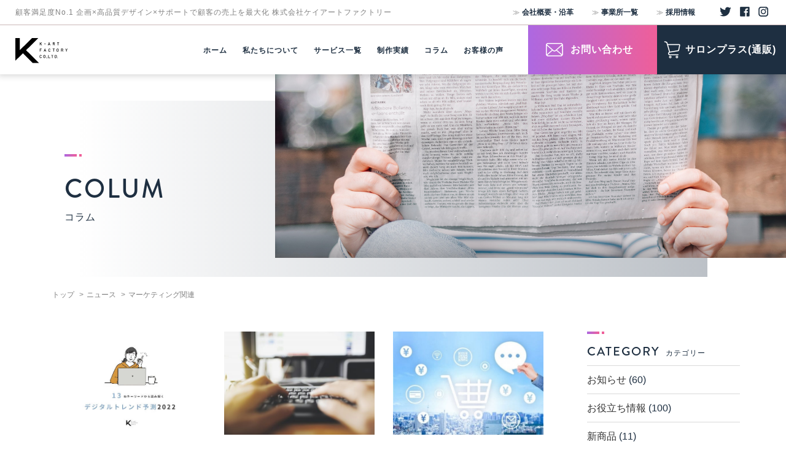

--- FILE ---
content_type: text/html; charset=UTF-8
request_url: https://k-art-factory.jp/topics/marketing/
body_size: 66338
content:
<!DOCTYPE html>
<html lang="ja">
<meta charset="UTF-8">
<meta http-equiv="X-UA-Compatible" content="IE=edge">
<meta name="viewport" content="width=device-width, initial-scale=1">
<script src="https://cdn.jsdelivr.net/npm/viewport-extra@1.0.2/dist/viewport-extra.min.js"></script>

<link rel="icon" href="https://k-art-factory.jp/img/favicon.ico">
<link rel="shortcut icon" href="https://k-art-factory.jp/img/favicon.png">
<link rel="apple-touch-icon" href="https://k-art-factory.jp/img/favicon.png">
<meta name="apple-mobile-web-app-title" content="ケイアート">
<link href="https://k-art-factory.jp/css/reset.css" rel="stylesheet">
<link href="https://k-art-factory.jp/css/new/layout.css" rel="stylesheet">







<link href="https://k-art-factory.jp/css/new/topics.css" rel="stylesheet" type="text/css">






























<!-- Google Tag Manager -->







<script>(function(w,d,s,l,i){w[l]=w[l]||[];w[l].push({'gtm.start':







new Date().getTime(),event:'gtm.js'});var f=d.getElementsByTagName(s)[0],







j=d.createElement(s),dl=l!='dataLayer'?'&l='+l:'';j.async=true;j.src=







'//www.googletagmanager.com/gtm.js?id='+i+dl;f.parentNode.insertBefore(j,f);







})(window,document,'script','dataLayer','GTM-P72973');</script>























	<style>img:is([sizes="auto" i], [sizes^="auto," i]) { contain-intrinsic-size: 3000px 1500px }</style>
	
		<!-- All in One SEO 4.7.9.1 - aioseo.com -->
		<title>マーケティング関連 | 女性向けデザインに強い企画プロデュース会社K-ART-FACTORY［ケイアート］</title>
	<meta name="robots" content="max-image-preview:large" />
	<meta name="keywords" content="コミュニケーション設計,ec,デジタルマーケティング,活用事例,sns,マーケティング,オートメーション,フレームワーク,女性,簡単,ブランディング,分かりやすく,ブランド,ペルソナ,コツ,初心者" />
	<link rel="canonical" href="https://k-art-factory.jp/topics/marketing/" />
	<meta name="generator" content="All in One SEO (AIOSEO) 4.7.9.1" />
		<script type="application/ld+json" class="aioseo-schema">
			{"@context":"https:\/\/schema.org","@graph":[{"@type":"BreadcrumbList","@id":"https:\/\/k-art-factory.jp\/topics\/marketing\/#breadcrumblist","itemListElement":[{"@type":"ListItem","@id":"https:\/\/k-art-factory.jp\/#listItem","position":1,"name":"\u5bb6","item":"https:\/\/k-art-factory.jp\/","nextItem":{"@type":"ListItem","@id":"https:\/\/k-art-factory.jp\/topics\/marketing\/#listItem","name":"\u30de\u30fc\u30b1\u30c6\u30a3\u30f3\u30b0\u95a2\u9023"}},{"@type":"ListItem","@id":"https:\/\/k-art-factory.jp\/topics\/marketing\/#listItem","position":2,"name":"\u30de\u30fc\u30b1\u30c6\u30a3\u30f3\u30b0\u95a2\u9023","previousItem":{"@type":"ListItem","@id":"https:\/\/k-art-factory.jp\/#listItem","name":"\u5bb6"}}]},{"@type":"CollectionPage","@id":"https:\/\/k-art-factory.jp\/topics\/marketing\/#collectionpage","url":"https:\/\/k-art-factory.jp\/topics\/marketing\/","name":"\u30de\u30fc\u30b1\u30c6\u30a3\u30f3\u30b0\u95a2\u9023 | \u5973\u6027\u5411\u3051\u30c7\u30b6\u30a4\u30f3\u306b\u5f37\u3044\u4f01\u753b\u30d7\u30ed\u30c7\u30e5\u30fc\u30b9\u4f1a\u793eK-ART-FACTORY\uff3b\u30b1\u30a4\u30a2\u30fc\u30c8\uff3d","inLanguage":"ja","isPartOf":{"@id":"https:\/\/k-art-factory.jp\/#website"},"breadcrumb":{"@id":"https:\/\/k-art-factory.jp\/topics\/marketing\/#breadcrumblist"}},{"@type":"Organization","@id":"https:\/\/k-art-factory.jp\/#organization","name":"\u5973\u6027\u5411\u3051\u30c7\u30b6\u30a4\u30f3\u306b\u5f37\u3044\u4f01\u753b\u30d7\u30ed\u30c7\u30e5\u30fc\u30b9\u4f1a\u793eK-ART-FACTORY\uff3b\u30b1\u30a4\u30a2\u30fc\u30c8\uff3d","url":"https:\/\/k-art-factory.jp\/","sameAs":["https:\/\/x.com\/kart_kea"]},{"@type":"WebSite","@id":"https:\/\/k-art-factory.jp\/#website","url":"https:\/\/k-art-factory.jp\/","name":"\u5973\u6027\u5411\u3051\u30c7\u30b6\u30a4\u30f3\u306b\u5f37\u3044\u4f01\u753b\u30d7\u30ed\u30c7\u30e5\u30fc\u30b9\u4f1a\u793eK-ART-FACTORY\uff3b\u30b1\u30a4\u30a2\u30fc\u30c8\uff3d","inLanguage":"ja","publisher":{"@id":"https:\/\/k-art-factory.jp\/#organization"}}]}
		</script>
		<!-- All in One SEO -->

<script type="text/javascript" id="wpp-js" src="https://k-art-factory.jp/wp/wp-content/plugins/wordpress-popular-posts/assets/js/wpp.min.js?ver=7.2.0" data-sampling="0" data-sampling-rate="100" data-api-url="https://k-art-factory.jp/wp-json/wordpress-popular-posts" data-post-id="0" data-token="09c5c2f729" data-lang="0" data-debug="0"></script>
<link rel="alternate" type="application/rss+xml" title="女性向けデザインに強い企画プロデュース会社K-ART-FACTORY［ケイアート］ &raquo; マーケティング関連 トピックスのカテゴリー のフィード" href="https://k-art-factory.jp/topics/marketing/feed/" />
<script type="text/javascript">
/* <![CDATA[ */
window._wpemojiSettings = {"baseUrl":"https:\/\/s.w.org\/images\/core\/emoji\/15.0.3\/72x72\/","ext":".png","svgUrl":"https:\/\/s.w.org\/images\/core\/emoji\/15.0.3\/svg\/","svgExt":".svg","source":{"concatemoji":"https:\/\/k-art-factory.jp\/wp\/wp-includes\/js\/wp-emoji-release.min.js?ver=6.7.4"}};
/*! This file is auto-generated */
!function(i,n){var o,s,e;function c(e){try{var t={supportTests:e,timestamp:(new Date).valueOf()};sessionStorage.setItem(o,JSON.stringify(t))}catch(e){}}function p(e,t,n){e.clearRect(0,0,e.canvas.width,e.canvas.height),e.fillText(t,0,0);var t=new Uint32Array(e.getImageData(0,0,e.canvas.width,e.canvas.height).data),r=(e.clearRect(0,0,e.canvas.width,e.canvas.height),e.fillText(n,0,0),new Uint32Array(e.getImageData(0,0,e.canvas.width,e.canvas.height).data));return t.every(function(e,t){return e===r[t]})}function u(e,t,n){switch(t){case"flag":return n(e,"\ud83c\udff3\ufe0f\u200d\u26a7\ufe0f","\ud83c\udff3\ufe0f\u200b\u26a7\ufe0f")?!1:!n(e,"\ud83c\uddfa\ud83c\uddf3","\ud83c\uddfa\u200b\ud83c\uddf3")&&!n(e,"\ud83c\udff4\udb40\udc67\udb40\udc62\udb40\udc65\udb40\udc6e\udb40\udc67\udb40\udc7f","\ud83c\udff4\u200b\udb40\udc67\u200b\udb40\udc62\u200b\udb40\udc65\u200b\udb40\udc6e\u200b\udb40\udc67\u200b\udb40\udc7f");case"emoji":return!n(e,"\ud83d\udc26\u200d\u2b1b","\ud83d\udc26\u200b\u2b1b")}return!1}function f(e,t,n){var r="undefined"!=typeof WorkerGlobalScope&&self instanceof WorkerGlobalScope?new OffscreenCanvas(300,150):i.createElement("canvas"),a=r.getContext("2d",{willReadFrequently:!0}),o=(a.textBaseline="top",a.font="600 32px Arial",{});return e.forEach(function(e){o[e]=t(a,e,n)}),o}function t(e){var t=i.createElement("script");t.src=e,t.defer=!0,i.head.appendChild(t)}"undefined"!=typeof Promise&&(o="wpEmojiSettingsSupports",s=["flag","emoji"],n.supports={everything:!0,everythingExceptFlag:!0},e=new Promise(function(e){i.addEventListener("DOMContentLoaded",e,{once:!0})}),new Promise(function(t){var n=function(){try{var e=JSON.parse(sessionStorage.getItem(o));if("object"==typeof e&&"number"==typeof e.timestamp&&(new Date).valueOf()<e.timestamp+604800&&"object"==typeof e.supportTests)return e.supportTests}catch(e){}return null}();if(!n){if("undefined"!=typeof Worker&&"undefined"!=typeof OffscreenCanvas&&"undefined"!=typeof URL&&URL.createObjectURL&&"undefined"!=typeof Blob)try{var e="postMessage("+f.toString()+"("+[JSON.stringify(s),u.toString(),p.toString()].join(",")+"));",r=new Blob([e],{type:"text/javascript"}),a=new Worker(URL.createObjectURL(r),{name:"wpTestEmojiSupports"});return void(a.onmessage=function(e){c(n=e.data),a.terminate(),t(n)})}catch(e){}c(n=f(s,u,p))}t(n)}).then(function(e){for(var t in e)n.supports[t]=e[t],n.supports.everything=n.supports.everything&&n.supports[t],"flag"!==t&&(n.supports.everythingExceptFlag=n.supports.everythingExceptFlag&&n.supports[t]);n.supports.everythingExceptFlag=n.supports.everythingExceptFlag&&!n.supports.flag,n.DOMReady=!1,n.readyCallback=function(){n.DOMReady=!0}}).then(function(){return e}).then(function(){var e;n.supports.everything||(n.readyCallback(),(e=n.source||{}).concatemoji?t(e.concatemoji):e.wpemoji&&e.twemoji&&(t(e.twemoji),t(e.wpemoji)))}))}((window,document),window._wpemojiSettings);
/* ]]> */
</script>
<style id='wp-emoji-styles-inline-css' type='text/css'>

	img.wp-smiley, img.emoji {
		display: inline !important;
		border: none !important;
		box-shadow: none !important;
		height: 1em !important;
		width: 1em !important;
		margin: 0 0.07em !important;
		vertical-align: -0.1em !important;
		background: none !important;
		padding: 0 !important;
	}
</style>
<link rel='stylesheet' id='wp-block-library-css' href='https://k-art-factory.jp/wp/wp-includes/css/dist/block-library/style.min.css?ver=6.7.4' type='text/css' media='all' />
<style id='classic-theme-styles-inline-css' type='text/css'>
/*! This file is auto-generated */
.wp-block-button__link{color:#fff;background-color:#32373c;border-radius:9999px;box-shadow:none;text-decoration:none;padding:calc(.667em + 2px) calc(1.333em + 2px);font-size:1.125em}.wp-block-file__button{background:#32373c;color:#fff;text-decoration:none}
</style>
<style id='global-styles-inline-css' type='text/css'>
:root{--wp--preset--aspect-ratio--square: 1;--wp--preset--aspect-ratio--4-3: 4/3;--wp--preset--aspect-ratio--3-4: 3/4;--wp--preset--aspect-ratio--3-2: 3/2;--wp--preset--aspect-ratio--2-3: 2/3;--wp--preset--aspect-ratio--16-9: 16/9;--wp--preset--aspect-ratio--9-16: 9/16;--wp--preset--color--black: #000000;--wp--preset--color--cyan-bluish-gray: #abb8c3;--wp--preset--color--white: #ffffff;--wp--preset--color--pale-pink: #f78da7;--wp--preset--color--vivid-red: #cf2e2e;--wp--preset--color--luminous-vivid-orange: #ff6900;--wp--preset--color--luminous-vivid-amber: #fcb900;--wp--preset--color--light-green-cyan: #7bdcb5;--wp--preset--color--vivid-green-cyan: #00d084;--wp--preset--color--pale-cyan-blue: #8ed1fc;--wp--preset--color--vivid-cyan-blue: #0693e3;--wp--preset--color--vivid-purple: #9b51e0;--wp--preset--gradient--vivid-cyan-blue-to-vivid-purple: linear-gradient(135deg,rgba(6,147,227,1) 0%,rgb(155,81,224) 100%);--wp--preset--gradient--light-green-cyan-to-vivid-green-cyan: linear-gradient(135deg,rgb(122,220,180) 0%,rgb(0,208,130) 100%);--wp--preset--gradient--luminous-vivid-amber-to-luminous-vivid-orange: linear-gradient(135deg,rgba(252,185,0,1) 0%,rgba(255,105,0,1) 100%);--wp--preset--gradient--luminous-vivid-orange-to-vivid-red: linear-gradient(135deg,rgba(255,105,0,1) 0%,rgb(207,46,46) 100%);--wp--preset--gradient--very-light-gray-to-cyan-bluish-gray: linear-gradient(135deg,rgb(238,238,238) 0%,rgb(169,184,195) 100%);--wp--preset--gradient--cool-to-warm-spectrum: linear-gradient(135deg,rgb(74,234,220) 0%,rgb(151,120,209) 20%,rgb(207,42,186) 40%,rgb(238,44,130) 60%,rgb(251,105,98) 80%,rgb(254,248,76) 100%);--wp--preset--gradient--blush-light-purple: linear-gradient(135deg,rgb(255,206,236) 0%,rgb(152,150,240) 100%);--wp--preset--gradient--blush-bordeaux: linear-gradient(135deg,rgb(254,205,165) 0%,rgb(254,45,45) 50%,rgb(107,0,62) 100%);--wp--preset--gradient--luminous-dusk: linear-gradient(135deg,rgb(255,203,112) 0%,rgb(199,81,192) 50%,rgb(65,88,208) 100%);--wp--preset--gradient--pale-ocean: linear-gradient(135deg,rgb(255,245,203) 0%,rgb(182,227,212) 50%,rgb(51,167,181) 100%);--wp--preset--gradient--electric-grass: linear-gradient(135deg,rgb(202,248,128) 0%,rgb(113,206,126) 100%);--wp--preset--gradient--midnight: linear-gradient(135deg,rgb(2,3,129) 0%,rgb(40,116,252) 100%);--wp--preset--font-size--small: 13px;--wp--preset--font-size--medium: 20px;--wp--preset--font-size--large: 36px;--wp--preset--font-size--x-large: 42px;--wp--preset--spacing--20: 0.44rem;--wp--preset--spacing--30: 0.67rem;--wp--preset--spacing--40: 1rem;--wp--preset--spacing--50: 1.5rem;--wp--preset--spacing--60: 2.25rem;--wp--preset--spacing--70: 3.38rem;--wp--preset--spacing--80: 5.06rem;--wp--preset--shadow--natural: 6px 6px 9px rgba(0, 0, 0, 0.2);--wp--preset--shadow--deep: 12px 12px 50px rgba(0, 0, 0, 0.4);--wp--preset--shadow--sharp: 6px 6px 0px rgba(0, 0, 0, 0.2);--wp--preset--shadow--outlined: 6px 6px 0px -3px rgba(255, 255, 255, 1), 6px 6px rgba(0, 0, 0, 1);--wp--preset--shadow--crisp: 6px 6px 0px rgba(0, 0, 0, 1);}:where(.is-layout-flex){gap: 0.5em;}:where(.is-layout-grid){gap: 0.5em;}body .is-layout-flex{display: flex;}.is-layout-flex{flex-wrap: wrap;align-items: center;}.is-layout-flex > :is(*, div){margin: 0;}body .is-layout-grid{display: grid;}.is-layout-grid > :is(*, div){margin: 0;}:where(.wp-block-columns.is-layout-flex){gap: 2em;}:where(.wp-block-columns.is-layout-grid){gap: 2em;}:where(.wp-block-post-template.is-layout-flex){gap: 1.25em;}:where(.wp-block-post-template.is-layout-grid){gap: 1.25em;}.has-black-color{color: var(--wp--preset--color--black) !important;}.has-cyan-bluish-gray-color{color: var(--wp--preset--color--cyan-bluish-gray) !important;}.has-white-color{color: var(--wp--preset--color--white) !important;}.has-pale-pink-color{color: var(--wp--preset--color--pale-pink) !important;}.has-vivid-red-color{color: var(--wp--preset--color--vivid-red) !important;}.has-luminous-vivid-orange-color{color: var(--wp--preset--color--luminous-vivid-orange) !important;}.has-luminous-vivid-amber-color{color: var(--wp--preset--color--luminous-vivid-amber) !important;}.has-light-green-cyan-color{color: var(--wp--preset--color--light-green-cyan) !important;}.has-vivid-green-cyan-color{color: var(--wp--preset--color--vivid-green-cyan) !important;}.has-pale-cyan-blue-color{color: var(--wp--preset--color--pale-cyan-blue) !important;}.has-vivid-cyan-blue-color{color: var(--wp--preset--color--vivid-cyan-blue) !important;}.has-vivid-purple-color{color: var(--wp--preset--color--vivid-purple) !important;}.has-black-background-color{background-color: var(--wp--preset--color--black) !important;}.has-cyan-bluish-gray-background-color{background-color: var(--wp--preset--color--cyan-bluish-gray) !important;}.has-white-background-color{background-color: var(--wp--preset--color--white) !important;}.has-pale-pink-background-color{background-color: var(--wp--preset--color--pale-pink) !important;}.has-vivid-red-background-color{background-color: var(--wp--preset--color--vivid-red) !important;}.has-luminous-vivid-orange-background-color{background-color: var(--wp--preset--color--luminous-vivid-orange) !important;}.has-luminous-vivid-amber-background-color{background-color: var(--wp--preset--color--luminous-vivid-amber) !important;}.has-light-green-cyan-background-color{background-color: var(--wp--preset--color--light-green-cyan) !important;}.has-vivid-green-cyan-background-color{background-color: var(--wp--preset--color--vivid-green-cyan) !important;}.has-pale-cyan-blue-background-color{background-color: var(--wp--preset--color--pale-cyan-blue) !important;}.has-vivid-cyan-blue-background-color{background-color: var(--wp--preset--color--vivid-cyan-blue) !important;}.has-vivid-purple-background-color{background-color: var(--wp--preset--color--vivid-purple) !important;}.has-black-border-color{border-color: var(--wp--preset--color--black) !important;}.has-cyan-bluish-gray-border-color{border-color: var(--wp--preset--color--cyan-bluish-gray) !important;}.has-white-border-color{border-color: var(--wp--preset--color--white) !important;}.has-pale-pink-border-color{border-color: var(--wp--preset--color--pale-pink) !important;}.has-vivid-red-border-color{border-color: var(--wp--preset--color--vivid-red) !important;}.has-luminous-vivid-orange-border-color{border-color: var(--wp--preset--color--luminous-vivid-orange) !important;}.has-luminous-vivid-amber-border-color{border-color: var(--wp--preset--color--luminous-vivid-amber) !important;}.has-light-green-cyan-border-color{border-color: var(--wp--preset--color--light-green-cyan) !important;}.has-vivid-green-cyan-border-color{border-color: var(--wp--preset--color--vivid-green-cyan) !important;}.has-pale-cyan-blue-border-color{border-color: var(--wp--preset--color--pale-cyan-blue) !important;}.has-vivid-cyan-blue-border-color{border-color: var(--wp--preset--color--vivid-cyan-blue) !important;}.has-vivid-purple-border-color{border-color: var(--wp--preset--color--vivid-purple) !important;}.has-vivid-cyan-blue-to-vivid-purple-gradient-background{background: var(--wp--preset--gradient--vivid-cyan-blue-to-vivid-purple) !important;}.has-light-green-cyan-to-vivid-green-cyan-gradient-background{background: var(--wp--preset--gradient--light-green-cyan-to-vivid-green-cyan) !important;}.has-luminous-vivid-amber-to-luminous-vivid-orange-gradient-background{background: var(--wp--preset--gradient--luminous-vivid-amber-to-luminous-vivid-orange) !important;}.has-luminous-vivid-orange-to-vivid-red-gradient-background{background: var(--wp--preset--gradient--luminous-vivid-orange-to-vivid-red) !important;}.has-very-light-gray-to-cyan-bluish-gray-gradient-background{background: var(--wp--preset--gradient--very-light-gray-to-cyan-bluish-gray) !important;}.has-cool-to-warm-spectrum-gradient-background{background: var(--wp--preset--gradient--cool-to-warm-spectrum) !important;}.has-blush-light-purple-gradient-background{background: var(--wp--preset--gradient--blush-light-purple) !important;}.has-blush-bordeaux-gradient-background{background: var(--wp--preset--gradient--blush-bordeaux) !important;}.has-luminous-dusk-gradient-background{background: var(--wp--preset--gradient--luminous-dusk) !important;}.has-pale-ocean-gradient-background{background: var(--wp--preset--gradient--pale-ocean) !important;}.has-electric-grass-gradient-background{background: var(--wp--preset--gradient--electric-grass) !important;}.has-midnight-gradient-background{background: var(--wp--preset--gradient--midnight) !important;}.has-small-font-size{font-size: var(--wp--preset--font-size--small) !important;}.has-medium-font-size{font-size: var(--wp--preset--font-size--medium) !important;}.has-large-font-size{font-size: var(--wp--preset--font-size--large) !important;}.has-x-large-font-size{font-size: var(--wp--preset--font-size--x-large) !important;}
:where(.wp-block-post-template.is-layout-flex){gap: 1.25em;}:where(.wp-block-post-template.is-layout-grid){gap: 1.25em;}
:where(.wp-block-columns.is-layout-flex){gap: 2em;}:where(.wp-block-columns.is-layout-grid){gap: 2em;}
:root :where(.wp-block-pullquote){font-size: 1.5em;line-height: 1.6;}
</style>
<link rel='stylesheet' id='toc-screen-css' href='https://k-art-factory.jp/wp/wp-content/plugins/table-of-contents-plus/screen.min.css?ver=2411.1' type='text/css' media='all' />
<link rel='stylesheet' id='wordpress-popular-posts-css-css' href='https://k-art-factory.jp/wp/wp-content/plugins/wordpress-popular-posts/assets/css/wpp.css?ver=7.2.0' type='text/css' media='all' />
<script type="text/javascript" src="https://k-art-factory.jp/wp/wp-includes/js/jquery/jquery.min.js?ver=3.7.1" id="jquery-core-js"></script>
<script type="text/javascript" src="https://k-art-factory.jp/wp/wp-includes/js/jquery/jquery-migrate.min.js?ver=3.4.1" id="jquery-migrate-js"></script>
<link rel="https://api.w.org/" href="https://k-art-factory.jp/wp-json/" /><link rel="EditURI" type="application/rsd+xml" title="RSD" href="https://k-art-factory.jp/wp/xmlrpc.php?rsd" />
<meta name="generator" content="WordPress 6.7.4" />
            <style id="wpp-loading-animation-styles">@-webkit-keyframes bgslide{from{background-position-x:0}to{background-position-x:-200%}}@keyframes bgslide{from{background-position-x:0}to{background-position-x:-200%}}.wpp-widget-block-placeholder,.wpp-shortcode-placeholder{margin:0 auto;width:60px;height:3px;background:#dd3737;background:linear-gradient(90deg,#dd3737 0%,#571313 10%,#dd3737 100%);background-size:200% auto;border-radius:3px;-webkit-animation:bgslide 1s infinite linear;animation:bgslide 1s infinite linear}</style>
            <style type="text/css">.saboxplugin-wrap{-webkit-box-sizing:border-box;-moz-box-sizing:border-box;-ms-box-sizing:border-box;box-sizing:border-box;border:1px solid #eee;width:100%;clear:both;display:block;overflow:hidden;word-wrap:break-word;position:relative}.saboxplugin-wrap .saboxplugin-gravatar{float:left;padding:0 20px 20px 20px}.saboxplugin-wrap .saboxplugin-gravatar img{max-width:100px;height:auto;border-radius:0;}.saboxplugin-wrap .saboxplugin-authorname{font-size:18px;line-height:1;margin:20px 0 0 20px;display:block}.saboxplugin-wrap .saboxplugin-authorname a{text-decoration:none}.saboxplugin-wrap .saboxplugin-authorname a:focus{outline:0}.saboxplugin-wrap .saboxplugin-desc{display:block;margin:5px 20px}.saboxplugin-wrap .saboxplugin-desc a{text-decoration:underline}.saboxplugin-wrap .saboxplugin-desc p{margin:5px 0 12px}.saboxplugin-wrap .saboxplugin-web{margin:0 20px 15px;text-align:left}.saboxplugin-wrap .sab-web-position{text-align:right}.saboxplugin-wrap .saboxplugin-web a{color:#ccc;text-decoration:none}.saboxplugin-wrap .saboxplugin-socials{position:relative;display:block;background:#fcfcfc;padding:5px;border-top:1px solid #eee}.saboxplugin-wrap .saboxplugin-socials a svg{width:20px;height:20px}.saboxplugin-wrap .saboxplugin-socials a svg .st2{fill:#fff; transform-origin:center center;}.saboxplugin-wrap .saboxplugin-socials a svg .st1{fill:rgba(0,0,0,.3)}.saboxplugin-wrap .saboxplugin-socials a:hover{opacity:.8;-webkit-transition:opacity .4s;-moz-transition:opacity .4s;-o-transition:opacity .4s;transition:opacity .4s;box-shadow:none!important;-webkit-box-shadow:none!important}.saboxplugin-wrap .saboxplugin-socials .saboxplugin-icon-color{box-shadow:none;padding:0;border:0;-webkit-transition:opacity .4s;-moz-transition:opacity .4s;-o-transition:opacity .4s;transition:opacity .4s;display:inline-block;color:#fff;font-size:0;text-decoration:inherit;margin:5px;-webkit-border-radius:0;-moz-border-radius:0;-ms-border-radius:0;-o-border-radius:0;border-radius:0;overflow:hidden}.saboxplugin-wrap .saboxplugin-socials .saboxplugin-icon-grey{text-decoration:inherit;box-shadow:none;position:relative;display:-moz-inline-stack;display:inline-block;vertical-align:middle;zoom:1;margin:10px 5px;color:#444;fill:#444}.clearfix:after,.clearfix:before{content:' ';display:table;line-height:0;clear:both}.ie7 .clearfix{zoom:1}.saboxplugin-socials.sabox-colored .saboxplugin-icon-color .sab-twitch{border-color:#38245c}.saboxplugin-socials.sabox-colored .saboxplugin-icon-color .sab-addthis{border-color:#e91c00}.saboxplugin-socials.sabox-colored .saboxplugin-icon-color .sab-behance{border-color:#003eb0}.saboxplugin-socials.sabox-colored .saboxplugin-icon-color .sab-delicious{border-color:#06c}.saboxplugin-socials.sabox-colored .saboxplugin-icon-color .sab-deviantart{border-color:#036824}.saboxplugin-socials.sabox-colored .saboxplugin-icon-color .sab-digg{border-color:#00327c}.saboxplugin-socials.sabox-colored .saboxplugin-icon-color .sab-dribbble{border-color:#ba1655}.saboxplugin-socials.sabox-colored .saboxplugin-icon-color .sab-facebook{border-color:#1e2e4f}.saboxplugin-socials.sabox-colored .saboxplugin-icon-color .sab-flickr{border-color:#003576}.saboxplugin-socials.sabox-colored .saboxplugin-icon-color .sab-github{border-color:#264874}.saboxplugin-socials.sabox-colored .saboxplugin-icon-color .sab-google{border-color:#0b51c5}.saboxplugin-socials.sabox-colored .saboxplugin-icon-color .sab-googleplus{border-color:#96271a}.saboxplugin-socials.sabox-colored .saboxplugin-icon-color .sab-html5{border-color:#902e13}.saboxplugin-socials.sabox-colored .saboxplugin-icon-color .sab-instagram{border-color:#1630aa}.saboxplugin-socials.sabox-colored .saboxplugin-icon-color .sab-linkedin{border-color:#00344f}.saboxplugin-socials.sabox-colored .saboxplugin-icon-color .sab-pinterest{border-color:#5b040e}.saboxplugin-socials.sabox-colored .saboxplugin-icon-color .sab-reddit{border-color:#992900}.saboxplugin-socials.sabox-colored .saboxplugin-icon-color .sab-rss{border-color:#a43b0a}.saboxplugin-socials.sabox-colored .saboxplugin-icon-color .sab-sharethis{border-color:#5d8420}.saboxplugin-socials.sabox-colored .saboxplugin-icon-color .sab-skype{border-color:#00658a}.saboxplugin-socials.sabox-colored .saboxplugin-icon-color .sab-soundcloud{border-color:#995200}.saboxplugin-socials.sabox-colored .saboxplugin-icon-color .sab-spotify{border-color:#0f612c}.saboxplugin-socials.sabox-colored .saboxplugin-icon-color .sab-stackoverflow{border-color:#a95009}.saboxplugin-socials.sabox-colored .saboxplugin-icon-color .sab-steam{border-color:#006388}.saboxplugin-socials.sabox-colored .saboxplugin-icon-color .sab-user_email{border-color:#b84e05}.saboxplugin-socials.sabox-colored .saboxplugin-icon-color .sab-stumbleUpon{border-color:#9b280e}.saboxplugin-socials.sabox-colored .saboxplugin-icon-color .sab-tumblr{border-color:#10151b}.saboxplugin-socials.sabox-colored .saboxplugin-icon-color .sab-twitter{border-color:#0967a0}.saboxplugin-socials.sabox-colored .saboxplugin-icon-color .sab-vimeo{border-color:#0d7091}.saboxplugin-socials.sabox-colored .saboxplugin-icon-color .sab-windows{border-color:#003f71}.saboxplugin-socials.sabox-colored .saboxplugin-icon-color .sab-whatsapp{border-color:#003f71}.saboxplugin-socials.sabox-colored .saboxplugin-icon-color .sab-wordpress{border-color:#0f3647}.saboxplugin-socials.sabox-colored .saboxplugin-icon-color .sab-yahoo{border-color:#14002d}.saboxplugin-socials.sabox-colored .saboxplugin-icon-color .sab-youtube{border-color:#900}.saboxplugin-socials.sabox-colored .saboxplugin-icon-color .sab-xing{border-color:#000202}.saboxplugin-socials.sabox-colored .saboxplugin-icon-color .sab-mixcloud{border-color:#2475a0}.saboxplugin-socials.sabox-colored .saboxplugin-icon-color .sab-vk{border-color:#243549}.saboxplugin-socials.sabox-colored .saboxplugin-icon-color .sab-medium{border-color:#00452c}.saboxplugin-socials.sabox-colored .saboxplugin-icon-color .sab-quora{border-color:#420e00}.saboxplugin-socials.sabox-colored .saboxplugin-icon-color .sab-meetup{border-color:#9b181c}.saboxplugin-socials.sabox-colored .saboxplugin-icon-color .sab-goodreads{border-color:#000}.saboxplugin-socials.sabox-colored .saboxplugin-icon-color .sab-snapchat{border-color:#999700}.saboxplugin-socials.sabox-colored .saboxplugin-icon-color .sab-500px{border-color:#00557f}.saboxplugin-socials.sabox-colored .saboxplugin-icon-color .sab-mastodont{border-color:#185886}.sabox-plus-item{margin-bottom:20px}@media screen and (max-width:480px){.saboxplugin-wrap{text-align:center}.saboxplugin-wrap .saboxplugin-gravatar{float:none;padding:20px 0;text-align:center;margin:0 auto;display:block}.saboxplugin-wrap .saboxplugin-gravatar img{float:none;display:inline-block;display:-moz-inline-stack;vertical-align:middle;zoom:1}.saboxplugin-wrap .saboxplugin-desc{margin:0 10px 20px;text-align:center}.saboxplugin-wrap .saboxplugin-authorname{text-align:center;margin:10px 0 20px}}body .saboxplugin-authorname a,body .saboxplugin-authorname a:hover{box-shadow:none;-webkit-box-shadow:none}a.sab-profile-edit{font-size:16px!important;line-height:1!important}.sab-edit-settings a,a.sab-profile-edit{color:#0073aa!important;box-shadow:none!important;-webkit-box-shadow:none!important}.sab-edit-settings{margin-right:15px;position:absolute;right:0;z-index:2;bottom:10px;line-height:20px}.sab-edit-settings i{margin-left:5px}.saboxplugin-socials{line-height:1!important}.rtl .saboxplugin-wrap .saboxplugin-gravatar{float:right}.rtl .saboxplugin-wrap .saboxplugin-authorname{display:flex;align-items:center}.rtl .saboxplugin-wrap .saboxplugin-authorname .sab-profile-edit{margin-right:10px}.rtl .sab-edit-settings{right:auto;left:0}img.sab-custom-avatar{max-width:75px;}.saboxplugin-wrap {margin-top:0px; margin-bottom:0px; padding: 0px 0px }.saboxplugin-wrap .saboxplugin-authorname {font-size:18px; line-height:25px;}.saboxplugin-wrap .saboxplugin-desc p, .saboxplugin-wrap .saboxplugin-desc {font-size:14px !important; line-height:21px !important;}.saboxplugin-wrap .saboxplugin-web {font-size:14px;}.saboxplugin-wrap .saboxplugin-socials a svg {width:18px;height:18px;}</style>






</head>















<body>
<!-- TODO:公開時に下記の行を有効化する -->
<!-- <body onload="initialize();"> -->







<!-- Google Tag Manager -->







<noscript><iframe src="//www.googletagmanager.com/ns.html?id=GTM-P72973"







height="0" width="0" style="display:none;visibility:hidden"></iframe></noscript>







<!-- End Google Tag Manager -->















	<header>







		<div class="barArea clearfix pc_display_nav">







			<h1>顧客満足度No.1 企画×高品質デザイン×サポートで顧客の売上を最大化 株式会社ケイアートファクトリー</h1>







			<div class="subNavi pc_display_nav">







				<ul class="navi">







						<li><a href="https://k-art-factory.jp/about/company">会社概要・沿革</a></li>







						<li><a href="https://k-art-factory.jp/about/office/">事業所一覧</a></li>







						<li><a href="https://k-art-factory.jp/recruit/">採用情報</a></li>







				</ul>







				<ul class="sns">







					<li><a href="https://twitter.com/kart_kea" target="_blank"><img src="https://k-art-factory.jp/img/new/common/ic_twitter01.png" width="19" alt="twitter"></a></li>







					<li><a href="https://www.facebook.com/k.art.factory/" target="_blank"><img src="https://k-art-factory.jp/img/new/common/ic_facebook01.png" width="16" alt="facebook"></a></li>







					<li><a href="https://www.instagram.com/k_art_factory/" target="_blank"><img src="https://k-art-factory.jp/img/new/common/ic_instagram01.png" width="16" alt="instagram"></a></li>







				</ul>















			</div><!-- .subNavi -->







		</div><!-- .barArea -->







		<div class="navWrap clearfix">







		<div class="nav-toggle">







		</div>







		<h2><a href="https://k-art-factory.jp/"><img src="https://k-art-factory.jp/img/new/common/logo01.svg" alt="株式会社ケイアートファクトリー"></a></h2>







		<ul class="btn pc_display_nav">







			<li class="btn01"><a href="https://k-art-factory.jp/contact/" class="ga_header_contact"><span>お問い合わせ</span></a></li>







			<li class="btn02"><a href="https://salon-plus.net/" target="_blank" class="ga_header_knet"><span>サロンプラス(通販)</span></a></li>







		</ul>







		<ul class="btn sp_display_nav">







				<li class="btn01"><a href="https://k-art-factory.jp/contact/" class="ga_header_contact"><img src="https://k-art-factory.jp/img/new/common/btn_contact_sp.png" alt="お問い合わせ"></a></li>







				<li class="btn02"><a href="https://salon-plus.net/" target="_blank" class="ga_header_knet"><img src="https://k-art-factory.jp/img/new/common/btn_salonplus_sp.png" alt="サロンプラス（通販）"></a></li>







			</ul>







	<nav id="gnav">







		<ul class="navi clearfix">







			<li><a href="https://k-art-factory.jp/"><span>ホーム</span></a></li>







			<li><a href="https://k-art-factory.jp/about/"><span>私たちについて</span></a></li>







			<li><a href="https://k-art-factory.jp/service/"><span>サービス一覧</span></a></li>







			<li><a href="https://k-art-factory.jp/works/"><span>制作実績</span></a></li>







			<li><a href="https://k-art-factory.jp/topics/"><span>コラム</span></a></li>







			<!-- <li><a href="https://k-art-factory.jp/download/"><span>無料ダウンロード</span></a></li> -->







			<li><a href="https://k-art-factory.jp/client-voice/"><span>お客様の声</span></a></li>







		</ul>







		<div class="sp_display_nav">







			<ul class="otherNavi">







			<li><a href="https://k-art-factory.jp/about/company/">会社概要・沿革</a></li>







			<li><a href="https://k-art-factory.jp/about/office/">事業所一覧</a></li>







			<li><a href="https://k-art-factory.jp/recruit/">採用情報</a></li>







			</ul>















			<ul class="sns">







				<li><a href="https://twitter.com/kart_kea" target="_blank"><img src="https://k-art-factory.jp/img/new/common/ic_twitter01.png" width="19" alt="twitter"></a></li>







				<li><a href="https://www.facebook.com/k.art.factory/" target="_blank"><img src="https://k-art-factory.jp/img/new/common/ic_facebook01.png" width="16" alt="facebook"></a></li>







				<li><a href="https://www.instagram.com/k_art_factory/" target="_blank"><img src="https://k-art-factory.jp/img/new/common/ic_instagram01.png" width="16" alt="instagram"></a></li>







			</ul>







		</div><!-- .sp_display_nav -->







	</nav>







		</div><!-- .navWrap -->







	</header>






















<main>







	







		<section class="mainV">
			<div class="inner">
				<div class="base">
					<div class="txt">
					<h3>COLUM</h3>
					<p class="tiLine">コラム</p>
					</div>
				</div>
			</div><!-- .inner -->
		</section>
		
		<div class="breadcrumb">
		<ul>
    <!-- Breadcrumb NavXT 7.4.1 -->
<li><a property="item" typeof="WebPage" title="女性向けデザインに強い企画プロデュース会社K-ART-FACTORY［ケイアート］へ移動" href="https://k-art-factory.jp" class="home">トップ</a></li><li><a property="item" typeof="WebPage" title="ニュースへ移動" href="https://k-art-factory.jp/topics/" class="archive post-topics-archive">ニュース</a></li><li>マーケティング関連</li>    </ul>
		</div>

		
<section class="archive">
		<div class="base">
		<div class="mrg">
		<div class="list">
							<div class="box">
			<div class="border matchHeight">
			<p class="thumb">
			<a href="https://k-art-factory.jp/topics/useful/2022digitaltrend/">
												<img width="525" height="351" src="https://k-art-factory.jp/wp/wp-content/uploads/2022/02/2022trend-525x351.jpg" class="attachment-topics_thumbnail01 size-topics_thumbnail01 wp-post-image" alt="デジタルトレンド2022" decoding="async" fetchpriority="high" srcset="https://k-art-factory.jp/wp/wp-content/uploads/2022/02/2022trend.jpg 525w, https://k-art-factory.jp/wp/wp-content/uploads/2022/02/2022trend-300x201.jpg 300w, https://k-art-factory.jp/wp/wp-content/uploads/2022/02/2022trend-100x67.jpg 100w" sizes="(max-width: 525px) 100vw, 525px" />										</a>
			</p>
				<h4 class="ttl"><a href="https://k-art-factory.jp/topics/useful/2022digitaltrend/">【2022年】デジタルマーケティングトレンド予測</a></h4>
				<p class="date">2022.2.18</p>
				<div class="cat">
					<a href="https://k-art-factory.jp/topics/useful/" rel="tag">お役立ち情報</a><a href="https://k-art-factory.jp/topics/marketing/" rel="tag">マーケティング関連</a>				</div>
			</div>
			</div><!-- .box -->
					<div class="box">
			<div class="border matchHeight">
			<p class="thumb">
			<a href="https://k-art-factory.jp/topics/useful/communication-design/">
												<img width="525" height="360" src="https://k-art-factory.jp/wp/wp-content/uploads/2021/12/img-pc-temoto-525x360.jpg" class="attachment-topics_thumbnail01 size-topics_thumbnail01 wp-post-image" alt="コミュニケーション設計" decoding="async" />										</a>
			</p>
				<h4 class="ttl"><a href="https://k-art-factory.jp/topics/useful/communication-design/">コミュニケーション設計とは？分かりやすく解説【EC運営者向け】</a></h4>
				<p class="date">2021.12.1</p>
				<div class="cat">
					<a href="https://k-art-factory.jp/topics/useful/" rel="tag">お役立ち情報</a><a href="https://k-art-factory.jp/topics/marketing/" rel="tag">マーケティング関連</a>				</div>
			</div>
			</div><!-- .box -->
					<div class="box">
			<div class="border matchHeight">
			<p class="thumb">
			<a href="https://k-art-factory.jp/topics/useful/digital-marketing/">
												<img width="525" height="360" src="https://k-art-factory.jp/wp/wp-content/uploads/2021/11/img-desigtal-marketing-samune-1.jpg" class="attachment-topics_thumbnail01 size-topics_thumbnail01 wp-post-image" alt="" decoding="async" srcset="https://k-art-factory.jp/wp/wp-content/uploads/2021/11/img-desigtal-marketing-samune-1.jpg 525w, https://k-art-factory.jp/wp/wp-content/uploads/2021/11/img-desigtal-marketing-samune-1-300x206.jpg 300w, https://k-art-factory.jp/wp/wp-content/uploads/2021/11/img-desigtal-marketing-samune-1-100x69.jpg 100w" sizes="(max-width: 525px) 100vw, 525px" />										</a>
			</p>
				<h4 class="ttl"><a href="https://k-art-factory.jp/topics/useful/digital-marketing/">【初心者向け】デジタルマーケティングとは？活用事例つきで分かりやすく解説！</a></h4>
				<p class="date">2021.11.8</p>
				<div class="cat">
					<a href="https://k-art-factory.jp/topics/useful/" rel="tag">お役立ち情報</a><a href="https://k-art-factory.jp/topics/marketing/" rel="tag">マーケティング関連</a>				</div>
			</div>
			</div><!-- .box -->
					<div class="box">
			<div class="border matchHeight">
			<p class="thumb">
			<a href="https://k-art-factory.jp/topics/useful/sns-marketing/">
												<img width="525" height="360" src="https://k-art-factory.jp/wp/wp-content/uploads/2021/09/img-sns-girl-samune.jpg" class="attachment-topics_thumbnail01 size-topics_thumbnail01 wp-post-image" alt="" decoding="async" loading="lazy" srcset="https://k-art-factory.jp/wp/wp-content/uploads/2021/09/img-sns-girl-samune.jpg 525w, https://k-art-factory.jp/wp/wp-content/uploads/2021/09/img-sns-girl-samune-300x206.jpg 300w, https://k-art-factory.jp/wp/wp-content/uploads/2021/09/img-sns-girl-samune-100x69.jpg 100w" sizes="auto, (max-width: 525px) 100vw, 525px" />										</a>
			</p>
				<h4 class="ttl"><a href="https://k-art-factory.jp/topics/useful/sns-marketing/">【初心者向け】SNSマーケティングとは？365日投稿する”中の人”が分かりやすく解説</a></h4>
				<p class="date">2021.9.21</p>
				<div class="cat">
					<a href="https://k-art-factory.jp/topics/useful/" rel="tag">お役立ち情報</a><a href="https://k-art-factory.jp/topics/marketing/" rel="tag">マーケティング関連</a>				</div>
			</div>
			</div><!-- .box -->
					<div class="box">
			<div class="border matchHeight">
			<p class="thumb">
			<a href="https://k-art-factory.jp/topics/useful/marketing-automation/">
												<img width="525" height="360" src="https://k-art-factory.jp/wp/wp-content/uploads/2021/06/img-marketing-automation-525x360.jpg" class="attachment-topics_thumbnail01 size-topics_thumbnail01 wp-post-image" alt="" decoding="async" loading="lazy" />										</a>
			</p>
				<h4 class="ttl"><a href="https://k-art-factory.jp/topics/useful/marketing-automation/">【初心者向け】マーケティングオートメーション(MA)とは？機能や仕組みをご紹介！</a></h4>
				<p class="date">2021.6.28</p>
				<div class="cat">
					<a href="https://k-art-factory.jp/topics/useful/" rel="tag">お役立ち情報</a><a href="https://k-art-factory.jp/topics/marketing/" rel="tag">マーケティング関連</a>				</div>
			</div>
			</div><!-- .box -->
					<div class="box">
			<div class="border matchHeight">
			<p class="thumb">
			<a href="https://k-art-factory.jp/topics/useful/marketing-framework/">
												<img width="525" height="360" src="https://k-art-factory.jp/wp/wp-content/uploads/2021/06/img-swot-1-525x360.jpg" class="attachment-topics_thumbnail01 size-topics_thumbnail01 wp-post-image" alt="" decoding="async" loading="lazy" />										</a>
			</p>
				<h4 class="ttl"><a href="https://k-art-factory.jp/topics/useful/marketing-framework/">【図解】環境分析に役立つ！マーケティングフレームワーク5選</a></h4>
				<p class="date">2021.6.22</p>
				<div class="cat">
					<a href="https://k-art-factory.jp/topics/useful/" rel="tag">お役立ち情報</a><a href="https://k-art-factory.jp/topics/marketing/" rel="tag">マーケティング関連</a>				</div>
			</div>
			</div><!-- .box -->
					<div class="box">
			<div class="border matchHeight">
			<p class="thumb">
			<a href="https://k-art-factory.jp/topics/useful/female-marketing/">
												<img width="525" height="360" src="https://k-art-factory.jp/wp/wp-content/uploads/2021/05/img-guts-pose-1-525x360.jpg" class="attachment-topics_thumbnail01 size-topics_thumbnail01 wp-post-image" alt="" decoding="async" loading="lazy" />										</a>
			</p>
				<h4 class="ttl"><a href="https://k-art-factory.jp/topics/useful/female-marketing/">女ゴコロを掴む！女性マーケティングに役立つ7つのヒントをご紹介♪</a></h4>
				<p class="date">2021.5.31</p>
				<div class="cat">
					<a href="https://k-art-factory.jp/topics/useful/" rel="tag">お役立ち情報</a><a href="https://k-art-factory.jp/topics/marketing/" rel="tag">マーケティング関連</a>				</div>
			</div>
			</div><!-- .box -->
					<div class="box">
			<div class="border matchHeight">
			<p class="thumb">
			<a href="https://k-art-factory.jp/topics/useful/how-to-marketing/">
												<img width="525" height="360" src="https://k-art-factory.jp/wp/wp-content/uploads/2021/05/martketing-1-525x360.jpg" class="attachment-topics_thumbnail01 size-topics_thumbnail01 wp-post-image" alt="" decoding="async" loading="lazy" />										</a>
			</p>
				<h4 class="ttl"><a href="https://k-art-factory.jp/topics/useful/how-to-marketing/">【初心者向け】5分で分かるマーケティングとは？簡単に全体像を掴む</a></h4>
				<p class="date">2021.5.19</p>
				<div class="cat">
					<a href="https://k-art-factory.jp/topics/useful/" rel="tag">お役立ち情報</a><a href="https://k-art-factory.jp/topics/marketing/" rel="tag">マーケティング関連</a>				</div>
			</div>
			</div><!-- .box -->
					<div class="box">
			<div class="border matchHeight">
			<p class="thumb">
			<a href="https://k-art-factory.jp/topics/useful/think-branding/">
												<img width="525" height="360" src="https://k-art-factory.jp/wp/wp-content/uploads/2021/04/img-branding-525x360.jpg" class="attachment-topics_thumbnail01 size-topics_thumbnail01 wp-post-image" alt="" decoding="async" loading="lazy" />										</a>
			</p>
				<h4 class="ttl"><a href="https://k-art-factory.jp/topics/useful/think-branding/">初心者さん向け『ブランディングとは？』分かりやすく解説</a></h4>
				<p class="date">2021.4.6</p>
				<div class="cat">
					<a href="https://k-art-factory.jp/topics/useful/" rel="tag">お役立ち情報</a><a href="https://k-art-factory.jp/topics/marketing/" rel="tag">マーケティング関連</a>				</div>
			</div>
			</div><!-- .box -->
					<div class="box">
			<div class="border matchHeight">
			<p class="thumb">
			<a href="https://k-art-factory.jp/topics/useful/customerjourneymap/">
												<img width="525" height="360" src="https://k-art-factory.jp/wp/wp-content/uploads/2021/03/customer.jpg" class="attachment-topics_thumbnail01 size-topics_thumbnail01 wp-post-image" alt="カスタマージャーニー" decoding="async" loading="lazy" srcset="https://k-art-factory.jp/wp/wp-content/uploads/2021/03/customer.jpg 525w, https://k-art-factory.jp/wp/wp-content/uploads/2021/03/customer-300x206.jpg 300w, https://k-art-factory.jp/wp/wp-content/uploads/2021/03/customer-100x69.jpg 100w" sizes="auto, (max-width: 525px) 100vw, 525px" />										</a>
			</p>
				<h4 class="ttl"><a href="https://k-art-factory.jp/topics/useful/customerjourneymap/">カスタマージャーニーマップとは？作り方と事例をご紹介</a></h4>
				<p class="date">2021.2.28</p>
				<div class="cat">
					<a href="https://k-art-factory.jp/topics/useful/" rel="tag">お役立ち情報</a><a href="https://k-art-factory.jp/topics/marketing/" rel="tag">マーケティング関連</a>				</div>
			</div>
			</div><!-- .box -->
					<div class="box">
			<div class="border matchHeight">
			<p class="thumb">
			<a href="https://k-art-factory.jp/topics/useful/2021beautytrend/">
												<img width="525" height="360" src="https://k-art-factory.jp/wp/wp-content/uploads/2021/03/trend.jpg" class="attachment-topics_thumbnail01 size-topics_thumbnail01 wp-post-image" alt="トレンド予測" decoding="async" loading="lazy" srcset="https://k-art-factory.jp/wp/wp-content/uploads/2021/03/trend.jpg 525w, https://k-art-factory.jp/wp/wp-content/uploads/2021/03/trend-300x206.jpg 300w, https://k-art-factory.jp/wp/wp-content/uploads/2021/03/trend-100x69.jpg 100w" sizes="auto, (max-width: 525px) 100vw, 525px" />										</a>
			</p>
				<h4 class="ttl"><a href="https://k-art-factory.jp/topics/useful/2021beautytrend/">【2021年】美容業界デジタルマーケティングトレンド予測</a></h4>
				<p class="date">2021.2.19</p>
				<div class="cat">
					<a href="https://k-art-factory.jp/topics/useful/" rel="tag">お役立ち情報</a><a href="https://k-art-factory.jp/topics/marketing/" rel="tag">マーケティング関連</a>				</div>
			</div>
			</div><!-- .box -->
					<div class="box">
			<div class="border matchHeight">
			<p class="thumb">
			<a href="https://k-art-factory.jp/topics/useful/persona-3points/">
												<img width="525" height="349" src="https://k-art-factory.jp/wp/wp-content/uploads/2020/11/persona-525x349.jpg" class="attachment-topics_thumbnail01 size-topics_thumbnail01 wp-post-image" alt="" decoding="async" loading="lazy" srcset="https://k-art-factory.jp/wp/wp-content/uploads/2020/11/persona.jpg 525w, https://k-art-factory.jp/wp/wp-content/uploads/2020/11/persona-300x199.jpg 300w, https://k-art-factory.jp/wp/wp-content/uploads/2020/11/persona-100x66.jpg 100w" sizes="auto, (max-width: 525px) 100vw, 525px" />										</a>
			</p>
				<h4 class="ttl"><a href="https://k-art-factory.jp/topics/useful/persona-3points/">ペルソナ設定がスラスラ書ける3つのコツ | マーケティング初心者さん向け</a></h4>
				<p class="date">2020.11.6</p>
				<div class="cat">
					<a href="https://k-art-factory.jp/topics/useful/" rel="tag">お役立ち情報</a><a href="https://k-art-factory.jp/topics/marketing/" rel="tag">マーケティング関連</a>				</div>
			</div>
			</div><!-- .box -->
						<div class="pagenav">
				    </div><!-- .pagenav -->
		</div>
		<div class="sidebar">
			<div class="block category">
				<p class="ttl tiLine"><span>CATEGORY</span>カテゴリー</p>
				<ul>
	<li class="cat-item cat-item-46"><a href="https://k-art-factory.jp/topics/news/">お知らせ</a> (60)
</li>
	<li class="cat-item cat-item-48"><a href="https://k-art-factory.jp/topics/useful/">お役立ち情報</a> (100)
</li>
	<li class="cat-item cat-item-50"><a href="https://k-art-factory.jp/topics/new-item/">新商品</a> (11)
</li>
	<li class="cat-item cat-item-47"><a href="https://k-art-factory.jp/topics/open/">オープン（開業）</a> (5)
</li>
	<li class="cat-item cat-item-164 current-cat"><a aria-current="page" href="https://k-art-factory.jp/topics/marketing/">マーケティング関連</a> (12)
</li>
	<li class="cat-item cat-item-379"><a href="https://k-art-factory.jp/topics/ai/">生成AI</a> (3)
</li>
	<li class="cat-item cat-item-136"><a href="https://k-art-factory.jp/topics/promotional-course/">ケーアの販促講座</a> (23)
</li>
	<li class="cat-item cat-item-162"><a href="https://k-art-factory.jp/topics/kea/">ケーアのひとりごと</a> (4)
</li>
	<li class="cat-item cat-item-157"><a href="https://k-art-factory.jp/topics/company/">会社組織</a> (1)
</li>
	<li class="cat-item cat-item-49"><a href="https://k-art-factory.jp/topics/business-day/">営業日情報</a> (15)
</li>
</ul>
			</div><!-- .block -->
			<div class="block popular">
				<p class="ttl tiLine"><span>PICK UP</span>人気記事</p>
				<ul class="wpp-list">
<div class="inner">
<p class="pic"><a href="https://k-art-factory.jp/topics/news/poster/"><img src="https://k-art-factory.jp/wp/wp-content/uploads/2020/05/eyecatching_poster-200x200.jpg" title="【無料ダウンロード】新型コロナウイルス対策ポスターご自由にお使いください"></a></p>
<div class="text">
	<p class="ti"><a href="https://k-art-factory.jp/topics/news/poster/">【無料ダウンロード】新型コロナウイルス対策ポスターご自由にお使いください</a></p>
    <div class="cat"></div>
	</div>
</div><div class="inner">
<p class="pic"><a href="https://k-art-factory.jp/topics/useful/fryer-for-woman/"><img src="https://k-art-factory.jp/wp/wp-content/uploads/2021/07/img-glam-hair-flyer-samune-200x200.jpg" title="「目に留まる」女性向けチラシを作成する時の大切な5つのポイントとは？"></a></p>
<div class="text">
	<p class="ti"><a href="https://k-art-factory.jp/topics/useful/fryer-for-woman/">「目に留まる」女性向けチラシを作成する時の大切な5つのポイントとは？</a></p>
    <div class="cat"></div>
	</div>
</div><div class="inner">
<p class="pic"><a href="https://k-art-factory.jp/topics/news/20210114change_display/"><img src="https://k-art-factory.jp/wp/wp-content/uploads/2021/01/main-200x200.jpg" title="『総額表示』の義務化はいつから？美容室が対応すべき内容まとめ【無料告知画像付き】"></a></p>
<div class="text">
	<p class="ti"><a href="https://k-art-factory.jp/topics/news/20210114change_display/">『総額表示』の義務化はいつから？美容室が対応すべき内容まとめ【無料告知画像付き】</a></p>
    <div class="cat"></div>
	</div>
</div><div class="inner">
<p class="pic"><a href="https://k-art-factory.jp/topics/useful/marketing-framework/"><img src="https://k-art-factory.jp/wp/wp-content/uploads/2021/06/img-swot-1-200x200.jpg" title="【図解】環境分析に役立つ！マーケティングフレームワーク5選"></a></p>
<div class="text">
	<p class="ti"><a href="https://k-art-factory.jp/topics/useful/marketing-framework/">【図解】環境分析に役立つ！マーケティングフレームワーク5選</a></p>
    <div class="cat"></div>
	</div>
</div><div class="inner">
<p class="pic"><a href="https://k-art-factory.jp/topics/useful/womens-flyer/"><img src="https://k-art-factory.jp/wp/wp-content/uploads/2020/06/dolce-1-e1592789514513-200x200.jpg" title="女性をターゲットにしたチラシ（デザイン・コピー）作成のポイント"></a></p>
<div class="text">
	<p class="ti"><a href="https://k-art-factory.jp/topics/useful/womens-flyer/">女性をターゲットにしたチラシ（デザイン・コピー）作成のポイント</a></p>
    <div class="cat"></div>
	</div>
</div>
</ul>				</div><!-- .block -->
				<div class="block category backNum">
				<p class="ttl tiLine"><span>ARCHIVES</span>アーカイブ</p>
				<p class="click">月別に記事を見る</p>
						<div class="toggle">
						<ul>
								<li><a href='https://k-art-factory.jp/2025/08/?post_type=topics'>2025年8月</a>&nbsp;(1)</li>
	<li><a href='https://k-art-factory.jp/2025/07/?post_type=topics'>2025年7月</a>&nbsp;(2)</li>
	<li><a href='https://k-art-factory.jp/2022/07/?post_type=topics'>2022年7月</a>&nbsp;(1)</li>
	<li><a href='https://k-art-factory.jp/2022/02/?post_type=topics'>2022年2月</a>&nbsp;(1)</li>
	<li><a href='https://k-art-factory.jp/2021/12/?post_type=topics'>2021年12月</a>&nbsp;(1)</li>
	<li><a href='https://k-art-factory.jp/2021/11/?post_type=topics'>2021年11月</a>&nbsp;(3)</li>
	<li><a href='https://k-art-factory.jp/2021/10/?post_type=topics'>2021年10月</a>&nbsp;(3)</li>
	<li><a href='https://k-art-factory.jp/2021/09/?post_type=topics'>2021年9月</a>&nbsp;(2)</li>
	<li><a href='https://k-art-factory.jp/2021/08/?post_type=topics'>2021年8月</a>&nbsp;(4)</li>
	<li><a href='https://k-art-factory.jp/2021/07/?post_type=topics'>2021年7月</a>&nbsp;(5)</li>
	<li><a href='https://k-art-factory.jp/2021/06/?post_type=topics'>2021年6月</a>&nbsp;(5)</li>
	<li><a href='https://k-art-factory.jp/2021/05/?post_type=topics'>2021年5月</a>&nbsp;(4)</li>
	<li><a href='https://k-art-factory.jp/2021/04/?post_type=topics'>2021年4月</a>&nbsp;(6)</li>
	<li><a href='https://k-art-factory.jp/2021/03/?post_type=topics'>2021年3月</a>&nbsp;(4)</li>
	<li><a href='https://k-art-factory.jp/2021/02/?post_type=topics'>2021年2月</a>&nbsp;(4)</li>
	<li><a href='https://k-art-factory.jp/2021/01/?post_type=topics'>2021年1月</a>&nbsp;(4)</li>
	<li><a href='https://k-art-factory.jp/2020/12/?post_type=topics'>2020年12月</a>&nbsp;(5)</li>
	<li><a href='https://k-art-factory.jp/2020/11/?post_type=topics'>2020年11月</a>&nbsp;(6)</li>
	<li><a href='https://k-art-factory.jp/2020/10/?post_type=topics'>2020年10月</a>&nbsp;(6)</li>
	<li><a href='https://k-art-factory.jp/2020/09/?post_type=topics'>2020年9月</a>&nbsp;(1)</li>
	<li><a href='https://k-art-factory.jp/2020/08/?post_type=topics'>2020年8月</a>&nbsp;(1)</li>
	<li><a href='https://k-art-factory.jp/2020/07/?post_type=topics'>2020年7月</a>&nbsp;(1)</li>
	<li><a href='https://k-art-factory.jp/2020/06/?post_type=topics'>2020年6月</a>&nbsp;(1)</li>
	<li><a href='https://k-art-factory.jp/2020/05/?post_type=topics'>2020年5月</a>&nbsp;(1)</li>
	<li><a href='https://k-art-factory.jp/2020/03/?post_type=topics'>2020年3月</a>&nbsp;(1)</li>
	<li><a href='https://k-art-factory.jp/2019/12/?post_type=topics'>2019年12月</a>&nbsp;(3)</li>
	<li><a href='https://k-art-factory.jp/2019/11/?post_type=topics'>2019年11月</a>&nbsp;(2)</li>
	<li><a href='https://k-art-factory.jp/2019/10/?post_type=topics'>2019年10月</a>&nbsp;(3)</li>
	<li><a href='https://k-art-factory.jp/2019/09/?post_type=topics'>2019年9月</a>&nbsp;(3)</li>
	<li><a href='https://k-art-factory.jp/2019/08/?post_type=topics'>2019年8月</a>&nbsp;(2)</li>
	<li><a href='https://k-art-factory.jp/2019/07/?post_type=topics'>2019年7月</a>&nbsp;(3)</li>
	<li><a href='https://k-art-factory.jp/2019/06/?post_type=topics'>2019年6月</a>&nbsp;(2)</li>
	<li><a href='https://k-art-factory.jp/2019/05/?post_type=topics'>2019年5月</a>&nbsp;(4)</li>
	<li><a href='https://k-art-factory.jp/2019/04/?post_type=topics'>2019年4月</a>&nbsp;(3)</li>
	<li><a href='https://k-art-factory.jp/2019/03/?post_type=topics'>2019年3月</a>&nbsp;(3)</li>
	<li><a href='https://k-art-factory.jp/2019/02/?post_type=topics'>2019年2月</a>&nbsp;(4)</li>
	<li><a href='https://k-art-factory.jp/2019/01/?post_type=topics'>2019年1月</a>&nbsp;(4)</li>
	<li><a href='https://k-art-factory.jp/2018/12/?post_type=topics'>2018年12月</a>&nbsp;(1)</li>
	<li><a href='https://k-art-factory.jp/2018/11/?post_type=topics'>2018年11月</a>&nbsp;(1)</li>
	<li><a href='https://k-art-factory.jp/2018/08/?post_type=topics'>2018年8月</a>&nbsp;(2)</li>
	<li><a href='https://k-art-factory.jp/2018/06/?post_type=topics'>2018年6月</a>&nbsp;(1)</li>
	<li><a href='https://k-art-factory.jp/2018/04/?post_type=topics'>2018年4月</a>&nbsp;(1)</li>
	<li><a href='https://k-art-factory.jp/2018/03/?post_type=topics'>2018年3月</a>&nbsp;(5)</li>
	<li><a href='https://k-art-factory.jp/2018/01/?post_type=topics'>2018年1月</a>&nbsp;(1)</li>
	<li><a href='https://k-art-factory.jp/2017/11/?post_type=topics'>2017年11月</a>&nbsp;(1)</li>
	<li><a href='https://k-art-factory.jp/2017/09/?post_type=topics'>2017年9月</a>&nbsp;(1)</li>
	<li><a href='https://k-art-factory.jp/2017/08/?post_type=topics'>2017年8月</a>&nbsp;(1)</li>
	<li><a href='https://k-art-factory.jp/2017/04/?post_type=topics'>2017年4月</a>&nbsp;(1)</li>
	<li><a href='https://k-art-factory.jp/2017/01/?post_type=topics'>2017年1月</a>&nbsp;(2)</li>
	<li><a href='https://k-art-factory.jp/2016/12/?post_type=topics'>2016年12月</a>&nbsp;(1)</li>
	<li><a href='https://k-art-factory.jp/2016/10/?post_type=topics'>2016年10月</a>&nbsp;(1)</li>
	<li><a href='https://k-art-factory.jp/2016/03/?post_type=topics'>2016年3月</a>&nbsp;(1)</li>
						</ul>
						</div>
                    <p class="download_bnr"><a href="https://k-art-factory.jp/download/"><img src="https://k-art-factory.jp/img/topics/topics_download_bnr.jpg" alt="ダウンロード" class="pc"><img src="https://k-art-factory.jp/img/topics/topics_download_bnr_sp.jpg" alt="ダウンロード" width="500" class="sp"></a></p>
			</div>
			</div>		</div><!-- .mrg -->
			</div><!-- .base -->
	</section>



<section class="contact">
<div class="contact__inner">
<div class="contact__inner--box">
			<dl>
				<dt>CONTACT US</dt>
				<dd>制作に関するご相談は、<br class="sp_display">お気軽にお問い合わせください。</dd>
			</dl>
			<p><a class="moreBtn03" href="https://k-art-factory.jp/contact/" class="ga_contactus_contact">お問い合わせはこちら<i></i></a></p>
			<p class="contact__txt01">お電話でのご注文・お問い合わせ <br class="sp_display"><a href="tel:0643901313">📞06-4390-1313</a></p>
			<p class="contact__txt02 pc"><span>受付時間</span><span class="contact__span">平日 9：00〜18：00 <br class="sp_display">（※土日祝祭日・GW・年末年始は除く）</span></p>
			<div class="contact__footerbox sp">
			<img src="https://k-art-factory.jp/img/new/common/footer__time.png" width="258" alt="#">
			</div>
			<p class="contact__txt01 contact__txt001 pc_display">FAXの送信先 <a href="tel:0643902929" class="fax__nunber"> <img src="https://k-art-factory.jp/img/new/common/ic_ladio.png" alt="#" width="21" class="img__ladio"> 06-4390-2929</a></p>
			<p class="contact__txt01 contact__txt001 sp_display">FAXの送信先 <a href="tel:0643902929" class="fax__nunber"> <img src="https://k-art-factory.jp/img/new/common/ic_ladio.png" alt="#" width="14" class="img__ladio"> 06-4390-2929</a></p>
			</div>
			</div>
		</section>
       <!-- <div class="line__bg sp_display" style="background: #f6edf0;">
		<a href="https://line.me/R/ti/p/%40280ojsub" target="_blank" class="fot__line__bnr"><img src="https://k-art-factory.jp/img/new/common/footer_bn_sp.jpg" alt="#" width="345" style="margin: 0 auto; padding: 20px 0; display: block;"></a>
		</div> -->
</main>

	<footer>
    <!-- <div class="popup pc_display">
        <a href="https://lin.ee/PxV1rLk"><img src="https://k-art-factory.jp/img/common/bnr_line.png" alt="公式LINEが出来ました！" width="250" /></a>
    </div> -->
		<div class="linkArea">
			<p class="ti">LINK</p>
			<div class="inner clearfix">

				<p><a href="http://gran-beauty.jp" target="_blank"><img src="https://k-art-factory.jp/img/new/common/bn_footGranBeauty.jpg" alt="美髪クリニック GRAN BEAUTY"></a></p>
				<p><a href="http://www.gran-class.jp/" target="_blank"><img src="https://k-art-factory.jp/img/new/common/bn_footGranClass.jpg" alt="GRANCLASS"></a></p>
				<p><a href="https://www.gran-life.com/" target="_blank"><img src="https://k-art-factory.jp/img/new/common/bn_footGranLife.jpg" alt="GRAN Life"></a></p>
				<!-- <p><a href="https://web.k-art-factory.jp/" target="_blank"><img src="https://k-art-factory.jp/img/new/common/bn_footCodeK.jpg" alt="code K"></a></p> -->
				<p><a href="https://salon-plus.net/" target="_blank"><img src="https://k-art-factory.jp/img/new/common/bn_footKnet.jpg" alt="salon-plus"></a></p>
				<!-- <p><a href="https://orinotsuru.jp/" target="_blank"><img src="https://k-art-factory.jp/img/new/common/bn_footOrinotsuru.jpg" alt="おり乃鶴"></a></p> -->
			</div><!-- .inner -->
		</div><!-- .linkArea -->
		<div class="footNavi">
			<div class="inner matchHeight">
				<ul>
					<li><a href="https://k-art-factory.jp/">ホーム</a></li>
					<li><a href="https://k-art-factory.jp/about/office/">事業所一覧</a></li>
					<li class="parent"><a style="text-decoration:none;">ケイアートファクトリーについて</a>
					<ul>
						<li><a href="https://k-art-factory.jp/about/">私たちの強み</a></li>
						<li><a href="https://k-art-factory.jp/about/company/">会社案内</a></li>
						<li><a href="https://k-art-factory.jp/about/company/#company">会社概要・沿革</a></li>

					</ul>
					</li>
					<li><a href="https://k-art-factory.jp/topics/">コラム</a></li>
				</ul>
			</div><!-- .inner -->
			<div class="inner matchHeight">
				<ul>
					<li class="parent"><a style="text-decoration:none;">事業内容</a>
					<ul>
						<li><a href="https://k-art-factory.jp/homepage/">ホームページ制作</a></li>
						<li><a href="https://k-art-factory.jp/homepage/original/">- オリジナルホームページ制作</a></li>
						<!-- <li><a href="https://k-art-factory.jp/homepage/simplesite/">- シンプルサイト制作</a></li> -->
						<li><a href="https://k-art-factory.jp/homepage/lp/">- ランディングページ制作</a></li>
						<li><a href="https://ai.k-art-factory.jp/" target="_blank">生成AI研修</a></li>
						<li><a href="https://k-art-factory.jp/service/flyer/">チラシ・パンフレット制作</a></li>
						<li><a href="https://k-art-factory.jp/service/recruit/">新卒・中途採用サポート</a></li>
						<li><a href="https://k-art-factory.jp/service/open/">新規出店サポート</a></li>
						<li><a href="https://k-art-factory.jp/marketing/">マーケティング</a></li>
						<li><a href="https://k-art-factory.jp/promotion/">プロモーション</a></li>
						<li><a href="https://k-art-factory.jp/service/consulting/">企画提案・コンサルティング</a></li>
						<li><a href="https://kart-ai-material.com/" target="_blank">AI素材販売サイト</a></li>
					</ul>
					</li>
				</ul>
			</div><!-- .inner -->
			<div class="inner matchHeight">
				<ul>
					<li class="parent"><a>私たちが提供できる価値</a>
					<ul>
						<li><a href="https://k-art-factory.jp/planning/">プランニングについて</a></li>
						<li><a href="https://k-art-factory.jp/creative/">クリエイティブについて</a></li>
						<li><a href="https://k-art-factory.jp/operation/">運営サポートについて</a></li>
					</ul>
					</li>
					<li><a href="https://k-art-factory.jp/works/">制作実績</a></li>
					<li><a href="https://k-art-factory.jp/client-voice/">お客様の声</a></li>
					<li><a href="https://k-art-factory.jp/trading-company/">取引企業</a></li>
				</ul>
			</div><!-- .inner -->
			<div class="inner matchHeight">
				<ul>
					<li class="parent"><a style="text-decoration:none;">採用情報</a>
					<ul>
						<li><a href="https://k-art-factory.jp/recruit/ceo-introduction/">代表紹介</a></li>
						<li><a href="https://k-art-factory.jp/recruit/staff-introduction/">社員紹介</a></li>
						<li><a href="https://k-art-factory.jp/recruit/requirements/">募集要項</a></li>
						<li><a href="https://k-art-factory.jp/recruit/qa/">よくあるご質問</a></li>
						<li><a href="https://k-art-factory.jp/blogRecruit/" target="_blank">採用ブログ</a></li>
					</ul>
					</li>
					<li><a href="https://k-art-factory.jp/contact/" class="ga_footer_navi_contact">お問い合わせ</a></li>
					<li><a href="https://k-art-factory.jp/sitemap/">サイトマップ</a></li>
					<li><a href="https://k-art-factory.jp/privacy/">プライバシーポリシー</a></li>
				</ul>
			</div><!-- .inner -->
		</div><!-- .footNavi -->
		<p class="lead">顧客満足度No.1 企画×高品質デザイン×サポートで顧客の売上を最大化。女性向けのデザインに強い広告・企画・販促会社の株式会社ケイアートファクトリーです。<br>
			集客に必要なチラシ・DM・カード・名刺・ホームページなど作成。取引社総数6,865社。全国の成功事例をもとに売上UPや開業、求人広告のサポートを行い繁栄に導きます。</p>
				<div class="officeArea pc_display">
					<div class="inner matchHeight">
						<p class="name">大阪支社</p>
						<p class="add">〒577-0056<br>
						大阪府東大阪市長堂1‐6‐20<br>
						リアライズ布施ビル 7階</p>
					</div><!-- .inner -->
					<div class="inner matchHeight">
						<p class="name">東京支社</p>
						<p class="add">〒104-0061<br>
						東京都中央区銀座1-12-4<br>
						N&E BLD.7階</p>
					</div><!-- .inner -->
					<div class="inner matchHeight">
						<p class="name">名古屋支社</p>
						<p class="add">〒461-0001<br>
								愛知県名古屋市東区泉1-11-7<br>
								ARK PLATZ402</p>
					</div><!-- .inner -->
					<div class="inner matchHeight">
						<p class="name">本部</p>
						<p class="add">〒577-0056<br>
						大阪府東大阪市長堂1‐6‐20<br>
						リアライズ布施ビル 7階</p>
					</div><!-- .inner -->
				</div><!-- .officeArea -->
				<p class="copy">© K-ART-FACTORY co.,ltd.</p>
	</footer>


<script src="https://k-art-factory.jp/js/jquery-1.11.2.min.js"></script>
<script src="https://k-art-factory.jp/js/common.js"></script>
<script src="https://k-art-factory.jp/js/jquery.matchHeight.js"></script>
<script>
    $(function(){
      $('.matchHeight').matchHeight();
      $('.service .box dl').matchHeight();
    });
</script>

<script>
var windowWidth = $(window).width();
var windowSize = 767;
if (windowWidth <= windowSize) {
	$(function(){
  $("footer .footNavi .inner ul li.parent").click(function(){
    $($(this).children("ul")).animate(
      {height: "toggle", opacity: "toggle"},
      "nomal"
    );
  });
});
}
</script>


<script>

$(function(){
  $('.sec-qa dl dt').click(function() {
      //ここから
      if($(this).is(".selected")){
          $(this).removeClass("selected");
      }else {
          $(this).addClass("selected");
      }
      //←ここまで追記
      $(this).next().slideToggle();
  });
  $('.sec-qa dl dt').next().hide();
});

$(function(){
  // var scroll = new SmoothScroll('a[href*="#"]');
  $('#qa dl dt').click(function() {
      //ここから
      if($(this).is(".selected")){
          $(this).removeClass("selected");
      }else {
          $(this).addClass("selected");
      }
      //←ここまで追記
      $(this).next().slideToggle();
  }).next().hide();
});
</script>


<script type="text/javascript" src="https://k-art-factory.jp/wp/wp-content/plugins/table-of-contents-plus/front.min.js?ver=2411.1" id="toc-front-js"></script>
<script type="text/javascript" src="https://k-art-factory.jp/js/works.js?ver=1.0" id="works-js-js"></script>
</body>
</html>

<script>
	$(function(){
  $(".backNum .click").click(function(){
    $($(this).next(".toggle")).animate(
      {height: "toggle", opacity: "toggle"},
      "nomal"
    );
  });
});
    </script>

--- FILE ---
content_type: text/css
request_url: https://k-art-factory.jp/css/reset.css
body_size: 576
content:
@charset "UTF-8";

/* 
Yahoo! CSS Reset (YUI 2)
http://developer.yahoo.com/yui/reset/
CSSresetr.com
*/

body, div, dl, dt, dd, ul, ol, li, h1, h2, h3, h4, h5, h6, pre, form, fieldset, input, textarea, p, blockquote, th, td,figure {
	margin:0;
	padding:0;
}

table {
	border-collapse:collapse;
	border-spacing:0;
}

fieldset, img {
	border:0;
}

address, caption, cite, code, dfn, em, th, var {
	font-style:normal;
	font-weight:normal;
}

ol, ul {
	list-style:none;
}

caption, th {
	text-align:left;
}

h1, h2, h3, h4, h5, h6 {
	font-size:100%;
	font-weight:normal;
}

q:before, q:after {
	content:'';
}

abbr, acronym {
	border:0;
}

img {
	border: 0;
	vertical-align: bottom;
}


--- FILE ---
content_type: text/css
request_url: https://k-art-factory.jp/css/new/topics.css
body_size: 9333
content:
@charset "UTF-8";
/* CSS Document */

section.mainV:after {
  max-width: 100%;
  width: 65%;
	background: url(../../img/topics/ph_main.jpg) center center no-repeat;
	background-size: cover;
  }
  section.mainV.column:after {
    background: url(../../img/topics/ph_main_column.jpg) center center no-repeat;
    background-size: cover;
    }
  section.mainV .inner .tiLine:before {
    top: -90px;
  }
  section.mainV .inner .tiLine:after {
    top: -90px;
  }

.catArea{
  max-width: 980px;
  margin: 50px auto 70px;
  overflow: hidden;
  display: flex;
  justify-content: center;
}
.catArea li{
width: 20%;
padding: 0 2px 4px;
}
.catArea li a{
  font-size: 14px;
  display: block;
  border: 1px solid #d5d8d9;
  padding: 12px 5px 12px 20px;
  text-decoration: none;
}

section.archive{
	padding: 0 0 130px;
}
section.archive .base{
	max-width: 1130px;
}
section.archive .mrg{
	margin: 0 -15px 50px;
	overflow: hidden;
}
section.archive .list{
	float: left;
  width: 73%;
}
section.archive .box{
	float: left;
	width: 33.333%;
  padding: 0 15px;
  margin-bottom: 50px;
}
section.archive .box .border{
  border-bottom: 1px solid #e1e4e5;
  padding-bottom: 10px;
}
section.archive .box .thumb{
  margin-bottom: 15px;
}
section.archive .box .ttl{
  margin-bottom: 25px;
}
section.archive .box .ttl a{
  font-size: 16px;
}
section.archive .box .date{
  font-size: 13px;
  color: #9a9a9a;
}
section.archive .box .cat a{
  display: inline-block;
  font-size: 13px;
  color: #b688b5;
  margin-right: 8px;
}
section.archive .box .cat a:last-child{
  margin-right: 0;
}
.sidebar{
	float: right;
  width: 22%;
}
.sidebar .ttl{
	font-size: 12px;
	letter-spacing: 1px;
  margin-bottom: 10px;
  padding-top: 23px;
}
.sidebar .ttl.tiLine:before,
.sidebar .ttl.tiLine:after{
  top: 0;
}
.sidebar .ttl span{
    font-size: 20px;
    font-family: "Brandon_med","游ゴシック", "YuGothic", "ヒラギノ角ゴ Pro W3", "Hiragino Kaku Gothic Pro", "メイリオ", Meiryo, Osaka, "ＭＳ Ｐゴシック", "MS PGothic", sans-serif;
	line-height: 1em;
	padding-right: 10px;
	letter-spacing: 2px;
}
.sidebar .block{
	margin-bottom: 50px;
}
.sidebar .block:last-child{
    margin-bottom: 0;
}
.sidebar .block a{
    color: #333;
}
.sidebar .category ul li{
	font-size: 16px;
	padding: 10px 0;
	border-bottom: 1px solid #d9d9d9;
}
.sidebar .category ul li:first-child{
	border-top: 1px solid #d9d9d9;
}
.sidebar .popular .inner{
	width: 100%;
	overflow: hidden;
	padding: 15px 0;
	border-bottom: 1px solid #cccccc;
}
.sidebar .popular .inner .pic{
	display: block;
	float: left;
	width: 30%;
}
.sidebar .popular .inner .pic img{
	width:100%;
	height: auto;
}
.sidebar .popular .inner .text{
	float: right;
	width: 66%;
}
.sidebar .popular .inner .text .ti a{
	display: block;
	font-size: 14px;
	text-decoration: none;
}
.sidebar .popular .inner .text .cat{
	overflow: hidden;
	margin-bottom: 3px;
}
.sidebar .popular .inner .text .cat a{
	float: left;
	display: block;
	font-size: 12px;
	color: #7082ac;
	border: 2px solid #7082ac;
	margin-right: 5px;
	margin-bottom: 3px;
	padding: 2px 7px;
	-webkit-border-radius: 5px;
	border-radius: 5px;
}
.sidebar .backNum .click{
	display: block;
	font-size: 13px;
	color: #fff;
	background: #1f2f41;
	padding: 13px 15px;
	text-decoration: none;
	position: relative;
	cursor: pointer;
}
.sidebar .backNum .click:after{
  content: "";
  border: solid #fff;
  border-width: 0 1px 1px 0;
  padding: 4px;
	position: absolute;
	right: 15px;
	top: 50%;
	transform: translateY(-50%) rotate(45deg);
}
.sidebar .backNum .toggle{
	display: none;
}
.sidebar .download_bnr{
    margin-top: 50px;
}
section.sec-detail{
	padding: 70px 0 130px;
  overflow: hidden;
}
section.sec-detail .inner-detail{
	float: left;
  width: 73%;
}
section.sec-detail .base .box{
	padding: 0 0 40px;
	margin-bottom: 40px;
  border-bottom: 1px solid #e1e4e5;
  overflow: hidden;
}
section.sec-detail .base .box .thumb{
  float: left;
	width: 32%;
}
section.sec-detail .base .box .inner{
  float: right;
	width: 63%;
}
section.sec-detail .base .box .date{
  font-size: 13px;
  color: #9a9a9a;
  margin-bottom: 15px;
}
section.sec-detail .base .box .ttl{
  margin-bottom: 20px;
}
section.sec-detail .base .box .ttl a{
  font-size: 19px;
  font-weight: bold;
}
section.sec-detail .base .box .cat a{
  display: inline-block;
  font-size: 13px;
  color: #b688b5;
  margin-right: 8px;
}
section.sec-detail .base .box .cat a:last-child{
  margin-right: 0;
}
section.sec-detail .base .post{
  margin-bottom: 80px;
}
section.sec-detail .base .post h1{
	font-size: 18px;
	font-weight: bold;
	text-align: left;
	margin: 15px 0;
	border-bottom: 1px solid #616d7a;
	padding: 0 0 10px 40px;
	letter-spacing: 1px;
	position: relative;
}
section.sec-detail .base .post h1:before{
    content: "";
	background: #ad68e1;
    background: -webkit-linear-gradient(left, #ad68e1 0%, #ef5f99 100%);
    background: linear-gradient(left, #ad68e1 0%, #ef5f99 100%);
	filter: progid:DXImageTransform.Microsoft.gradient( startColorstr='#ad68e1', endColorstr='#ef5f99',GradientType=1 );
    width: 20px;
    height: 4px;
    position: absolute;
    left: 0;
	z-index: 2;
	top: 10px;
}
section.sec-detail .base .post h1:after{
    content: "";
	background: #ef5f99;
    width: 4px;
    height: 4px;
    position: absolute;
    left: 24px;
    z-index: 2;
	top: 10px;
}
section.sec-detail .base .post h2{
	font-size: 18px;
	font-weight: bold;
	text-align: left;
	margin: 15px 0;
	border-top: 1px solid #616d7a;
	border-bottom: 1px solid #616d7a;
	padding: 10px 0;
	letter-spacing: 1px;
}
section.sec-detail .base .post h3{
	font-size: 17px;
	background: #f1f1f1;
border-radius: 7px;
padding: 10px 15px;
margin: 15px 0;
	font-weight: bold;
}
section.sec-detail .base .post p{
	font-size: 14px;
	line-height: 1.8em;
	margin-bottom: 10px;
}
section.sec-detail .base .post a{
	font-size: 14px;
  color: #337ab7;
  text-decoration: underline;
}
section.sec-detail .base .post img{
	max-width: 100%;
	height: auto;
}
section.sec-detail .base .post blockquote{
	font-size: 14px;
	background-color: #F7F7F7;
padding: 30px 30px 20px 30px;
border-radius: 10px;
margin: 15px 0;
position: relative;
}
section.sec-detail .base .post blockquote:before{
	content: "“";
font-size: 300%;
line-height: 1em;
font-family: "ＭＳ Ｐゴシック",sans-serif;
color: #999;
position: absolute;
left: 10px;
top: 10px;
}
section.sec-detail .base .post ul{
	list-style: disc;
	font-size: 14px;
    padding-left: 15px;
}
section.sec-detail .base .post ol{
	list-style: decimal;
	font-size: 14px;
    padding-left: 17px;
}
section.sec-detail .base .post li{
    line-height: 1.8em;
}
section.sec-detail .base .post .box-share{
  margin-top: 40px;
	display:-webkit-box;
  	display:-ms-flexbox;
	display:flex;
	-webkit-box-pack: justify;
  -ms-flex-pack: justify;
  justify-content: space-between;
}
section.sec-detail .base .post .box-share a{
  display: block;
  width: 32%;
  text-align: center;
  padding: 10px 0;
}
section.sec-detail .base .post .box-share a.line{
  background: #01b802;
}
section.sec-detail .base .post .box-share a.tw{
  background: #1da1f3;
}
section.sec-detail .base .post .box-share a.fb{
  background: #3b5998;
}
section.sec-detail .base .post .box-share a img{
  vertical-align: middle;
}

@media only screen and (min-width: 481px) {
  .saboxplugin-wrap .saboxplugin-desc{
    padding-left: 120px;
  }
}

@media only screen and (max-width: 767px) {
    section.mainV:after {
      width: 300px;
      max-width: 80%;
      height: 140px;
      background: url(../../img/topics/ph_main_sp.jpg) center center no-repeat;
      background-size: cover;
      }
      section.mainV.column:after {
        background: url(../../img/topics/ph_main_column_sp.jpg) center center no-repeat;
        background-size: cover;
        }
      section.mainV .inner .tiLine:before {
      top: -70px;
      }
      section.mainV .inner .tiLine:after {
      top: -70px;
      }
      section.mainV {
        margin-top: 0;
    }
    .catArea{
      margin: 0 auto 50px;
      display: block;
  }
  .catArea li{
    float: left;
    padding: 0;
    width: 49%;
  }
  .catArea li a{
    margin: 0 2% 10px 0;
    border: none;
    margin-bottom: 12px;
    padding: 0;
  }

section.archive{
	padding: 0 0 60px;
}
section.archive .mrg{
	margin: 0 -5px 20px;
}
section.archive .list{
  width: 100%;
  float: none;
}
section.archive .box{
	width: 50%;
  padding: 0 5px;
  margin-bottom: 30px;
}
section.archive .box .border{
  padding-bottom: 20px;
}
section.archive .box .ttl{
  margin-bottom: 15px;
  line-height: 1.2em;
}
section.archive .box .ttl a{
  font-size: 12px;
}
section.archive .box .date{
  font-size: 12px;
}
section.archive .box .cat a{
  display: block;
  font-size: 12px;
  margin-right: 0;
}

.sidebar{
  width: 100%;
  float: none;
  padding-top: 70px;
}
.sidebar .category ul li{
  font-size: 14px;
}

section.sec-detail{
	padding: 30px 0 70px;
}
section.sec-detail .inner-detail{
	float: none;
  width: 100%;
}
section.sec-detail .base .box{
	padding: 0 0 30px;
	margin-bottom: 30px;
}
section.sec-detail .base .box .thumb{
	width: 100%;
	margin-bottom: 20px;
}
section.sec-detail .base .box .inner{
	width: 100%;
}
section.sec-detail .base .box .date{
  font-size: 12px;
  margin-bottom: 5px;
}
section.sec-detail .base .box .ttl{
  margin-bottom: 10px;
}
section.sec-detail .base .box .ttl a{
  font-size: 15px;
}
section.sec-detail .base .post{
	margin: 0 0 50px;
}


}


--- FILE ---
content_type: application/javascript
request_url: https://k-art-factory.jp/js/common.js
body_size: 1434
content:
// JavaScript Document

// fade
$(document).ready(function(){
$("a img,.pageTop,section.bnArea .cover, .opacity" ).hover(function(){
//↑.hover_imgはアニメーションを付けたい要素を指定します。
     $(this).stop().fadeTo(250,0.7);
                  //↑ここでの設定はカーソルを乗せたときの動き
         　　　//最初の指定でスピード指定、二番目の指定で透明度の指定
    },
    function(){
    $(this).stop().fadeTo(250,1.0);
                  //↑ここでの設定はカーソルが離れたときの動き
         　　　//最初の指定でスピード指定、二番目の指定で透明度の指定
    });
});

// go top
$(function() {
 var topBtn = $('.pageTop');
 topBtn.click(function () {
 $('body,html').animate({
 scrollTop: 0
 }, 350);
 return false;
 });
 });

// Gナビ
$(function() {
	$('.nav-toggle').click(function() {
		$(this).toggleClass('opened');
		$('#overlay').toggleClass('active');
		$('#gnav').toggleClass("active");
	});
     });

     //スムーススクロール
$(function () {
     $nav = $('header');
     var headerHight = $nav.outerHeight();
     $('a[href^="#"]' + 'a:not(.non-scroll)').click(function(){
         var href= $(this).attr("href");
         var target = $(href == "#" || href == "" ? 'html' : href);
         var position = target.offset().top-headerHight; //ヘッダの高さ分位置をずらす
         $("html, body").animate({scrollTop:position}, 800, "swing");
         return false;
     });
   });

--- FILE ---
content_type: application/javascript
request_url: https://k-art-factory.jp/js/works.js?ver=1.0
body_size: 7113
content:
jQuery(document).ready(function ($) {
  // スイッチボタンのクリックイベント
  $(".js-switch-trigger").on("click", function (e) {
    e.preventDefault();
    $(".js-switch-target").fadeToggle(300);
  });

  // 表示件数の選択が変更された時のイベント
  $('input[name="display"]').on("change", function () {
    var selectedValue = $(this).val();
    var selectedLabel = $(this).next("label").text();

    $(".js-switch-trigger").text(selectedLabel);

    var url = new URL(window.location.href);
    url.searchParams.set("posts_per_page", selectedValue);
    url.searchParams.set("paged", 1);

    url.hash = ""; // ハッシュを削除
    window.location.href = url.toString();
  });

  // 主カテゴリーのボタンのクリックイベント
  $(".js-btn-category").on("click", function (e) {
    e.preventDefault();
    var selectedCategory = $(this).data("category");

    $(".js-btn-category").removeClass("is-active");
    $(this).addClass("is-active");

    $(".js-btn-category-sec").removeClass("is-active");
    $(".js-btn-tag").removeClass("is-active");

    $('input[name="tags[]"]').prop("checked", false);

    var url = new URL(window.location.href);
    if (selectedCategory === "all") {
      url.searchParams.delete("category");
    } else {
      url.searchParams.set("category", selectedCategory);
    }

    url.searchParams.delete("subcategory");

    // 'tags[]' と 'tags[x]' を全て削除
    var params = url.searchParams;
    var keysToDelete = [];
    params.forEach(function (value, key) {
      if (key.startsWith("tags[")) {
        keysToDelete.push(key);
      } else if (key === "tags[]") {
        keysToDelete.push(key);
      }
    });
    keysToDelete.forEach(function (key) {
      params.delete(key);
    });

    url.searchParams.set("paged", 1);

    url.hash = ""; // ハッシュを削除
    window.location.href = url.toString();
  });

  // 副カテゴリーのボタンのクリックイベント
  $(".js-btn-category-sec").on("click", function (e) {
    e.preventDefault();
    var selectedSubcategory = $(this).data("subcategory");

    $(".js-btn-category-sec").removeClass("is-active");
    $(this).addClass("is-active");

    var url = new URL(window.location.href);
    if (selectedSubcategory === "all") {
      url.searchParams.delete("subcategory");
    } else {
      url.searchParams.set("subcategory", selectedSubcategory);
    }

    url.searchParams.set("paged", 1);

    url.hash = ""; // ハッシュを削除
    window.location.href = url.toString();
  });

  // タグのボタンのクリックイベント
  $(".js-btn-tag").on("click", function (e) {
    e.preventDefault();
    var tagId = $(this).attr("for");

    var checkbox = $("#" + tagId);
    var isChecked = !checkbox.prop("checked");
    checkbox.prop("checked", isChecked);

    if (isChecked) {
      $(this).addClass("is-active");
    } else {
      $(this).removeClass("is-active");
    }

    var selectedTags = [];
    $('input[name="tags[]"]:checked').each(function () {
      selectedTags.push($(this).val());
    });

    var url = new URL(window.location.href);

    // 'tags[]' と 'tags[x]' を全て削除
    var params = url.searchParams;
    var keysToDelete = [];
    params.forEach(function (value, key) {
      if (key.startsWith("tags[")) {
        keysToDelete.push(key);
      } else if (key === "tags[]") {
        keysToDelete.push(key);
      }
    });
    keysToDelete.forEach(function (key) {
      params.delete(key);
    });

    // 新しい 'tags[]' パラメータを追加
    selectedTags.forEach(function (tag) {
      url.searchParams.append("tags[]", tag);
    });

    url.searchParams.set("paged", 1);

    url.hash = ""; // ハッシュを削除
    window.location.href = url.toString();
  });

  // Toggleボタンのクリックイベント
  $(".js-btn-toggle").on("click", function (e) {
    e.preventDefault();
    $(this).toggleClass("is-show");
    $(".js-toggle-target").toggleClass("is-show");
  });

  // // Toggleボタンのクリックイベント
  // $(".js-sidebar-toggle").on("click", function (e) {
  //   e.preventDefault();
  //   $(this).toggleClass("is-show");
  //   $(this).next(".js-sidebar-target").toggleClass("is-show").slideToggle();
  // });

  // Toggleボタンのクリックイベント
  $(".js-sidebar-toggle").on("click", function (e) {
    e.preventDefault();
    $(this).toggleClass("is-show").next(".js-sidebar-target").toggleClass("is-show").slideToggle();
  });

  // 767px以下の場合にクラスを外して非表示にする関数
  function resetSidebar() {
    if ($(window).width() <= 767) {
      // is-showクラスを削除
      $(".js-sidebar-toggle, .js-sidebar-target").removeClass("is-show");
      // ターゲット要素を非表示にする
      $(".js-sidebar-target").hide();
    }
  }

  // ページロード時とリサイズ時に実行
  $(window).on("load resize", function () {
    resetSidebar();
  });

  $(document).on("click", 'a[href*="#"]', function () {
    let time = 400;
    let header = $("header").innerHeight();
    let target = $(this.hash);
    if (!target.length) return;
    let targetY = target.offset().top - header - 50;
    $("html,body").animate({ scrollTop: targetY }, time, "swing");
    return false;
  });

  $(window).on("load", function () {
    let headerHeight = $("header").outerHeight();
    let urlHash = location.hash;
    if (urlHash) {
      let position = $(urlHash).offset().top - headerHeight - 50;
      $("html, body").animate({ scrollTop: position }, 0);
    }
  });

  // 「すべて」ボタンクリック時のカスタムスクロール処理 (条件付きpreventDefault)
  $(".js-scroll-to-list").on("click", function (e) {
    var targetHref = $(this).attr("href"); // ボタンのhref属性 (/works/#works-list)
    var currentPath = window.location.pathname; // 現在のページのパス (/works/ など)

    // targetHrefからパス部分を取得 (/works/)
    var targetUrl = new URL(targetHref, window.location.origin);
    var targetPath = targetUrl.pathname;

    // 現在のパスと目的のパスが同じ、かつ、現在のURLにクエリパラメータがない場合のみ preventDefault してスクロール
    if (currentPath === targetPath && window.location.search === "") {
      e.preventDefault(); // ページ遷移をキャンセル

      var hashIndex = targetHref.indexOf("#");
      if (hashIndex === -1) return; // ハッシュがなければ何もしない
      var targetId = targetHref.substring(hashIndex);

      if ($(targetId).length) {
        let header = $("header").innerHeight(); // ヘッダー高さを取得
        var targetOffset = $(targetId).offset().top - header - 50; // ヘッダーとオフセットを考慮

        $("html, body").animate({ scrollTop: targetOffset }, 500); // スムーズスクロール
      } else {
        console.warn("Scroll target not found:", targetId);
      }
    } else {
      // パスが異なる場合は、通常のリンク遷移に任せる (preventDefaultしない)
      // ここで何もしないので、href属性への遷移が実行される
    }
  });
});


--- FILE ---
content_type: image/svg+xml
request_url: https://k-art-factory.jp/img/new/common/logo01.svg
body_size: 4017
content:
<svg xmlns="http://www.w3.org/2000/svg" viewBox="0 0 82.3 40"><title>k-art_hp_topol</title><g id="design"><polygon points="27.53 40 37.48 40 16.89 19.41 36.16 0.13 36.03 0 26.34 0 7.03 19.3 7.03 0 0 0 0 36.29 11.91 24.38 27.53 40"/><path d="M38.4,11.57V6.88h.71V9.3h0l1.93-2.42h.85L40.4,8.73l1.66,2.84h-.84L39.94,9.28l-.82.86v1.43Z"/><path d="M45.71,9.48V8.81h2v.67Z"/><path d="M51.21,11.57l1.71-4.7h.59l1.71,4.7h-.75l-.36-1.06H52.34L52,11.57Zm1.33-1.69h1.36l-.23-.68-.15-.44-.13-.39-.17-.53L53,8.4l-.13.4-.15.43Z"/><path d="M59,11.57V6.88h1.84a1.39,1.39,0,0,1,1,.31,1.48,1.48,0,0,1,.33.43,1.2,1.2,0,0,1,.14.57A1.37,1.37,0,0,1,62,9a1.3,1.3,0,0,1-.67.49l1.09,2.08h-.84l-1-2h-.91v2Zm.71-4.06V8.93h1.08a.76.76,0,0,0,.6-.22.76.76,0,0,0,.2-.52.62.62,0,0,0-.24-.53.86.86,0,0,0-.52-.14Z"/><path d="M67.1,11.57V7.51H65.82V6.88H69.1v.63H67.81v4.06Z"/><path d="M38.4,21.71V17h3v.67H39.12v1.38h2v.63h-2v2Z"/><path d="M44.75,21.71,46.46,17H47l1.71,4.7H48l-.36-1.06H45.87l-.37,1.06ZM46.08,20h1.36l-.23-.68-.15-.44-.13-.39L46.76,18l-.18.56-.13.4-.15.43Z"/><path d="M54.67,20.4h.75a1.63,1.63,0,0,1-.59,1,1.69,1.69,0,0,1-1.06.35,1.57,1.57,0,0,1-.93-.27,1.71,1.71,0,0,1-.54-.58,1.45,1.45,0,0,1-.16-.45,7.89,7.89,0,0,1,0-1.09,7.89,7.89,0,0,1,0-1.09,1.45,1.45,0,0,1,.16-.45,1.76,1.76,0,0,1,.54-.58,1.71,1.71,0,0,1,2,.14,1.78,1.78,0,0,1,.55,1h-.75a1,1,0,0,0-.32-.47.85.85,0,0,0-.58-.2.87.87,0,0,0-.43.1A1,1,0,0,0,53,18a1,1,0,0,0-.19.4,5.35,5.35,0,0,0,0,.94,5.37,5.37,0,0,0,0,.94,1,1,0,0,0,.19.39.89.89,0,0,0,.72.34A1,1,0,0,0,54.67,20.4Z"/><path d="M60,21.71V17.65H58.73V17H62v.63H60.73v4.06Z"/><path d="M65,19.37a7.89,7.89,0,0,1,0-1.09,1.45,1.45,0,0,1,.16-.45,1.76,1.76,0,0,1,.54-.58,1.73,1.73,0,0,1,1.86,0,1.84,1.84,0,0,1,.55.58,1.5,1.5,0,0,1,.16.45,8,8,0,0,1,0,1.09,8,8,0,0,1,0,1.09,1.5,1.5,0,0,1-.16.45,1.78,1.78,0,0,1-.55.58,1.75,1.75,0,0,1-1.86,0,1.71,1.71,0,0,1-.54-.58,1.45,1.45,0,0,1-.16-.45A7.88,7.88,0,0,1,65,19.37Zm.71,0a5.36,5.36,0,0,0,0,.94,1,1,0,0,0,.19.39.92.92,0,0,0,1.45,0,1,1,0,0,0,.19-.39,5.37,5.37,0,0,0,0-.94,5.35,5.35,0,0,0,0-.94,1,1,0,0,0-.19-.4,1,1,0,0,0-.29-.24,1,1,0,0,0-.87,0,1,1,0,0,0-.29.24,1,1,0,0,0-.19.4A5.34,5.34,0,0,0,65.71,19.37Z"/><path d="M72.21,21.71V17H74a1.39,1.39,0,0,1,1,.31,1.48,1.48,0,0,1,.33.43,1.2,1.2,0,0,1,.14.57,1.37,1.37,0,0,1-.24.8,1.31,1.31,0,0,1-.67.49l1.09,2.08H74.8l-1-2h-.91v2Zm.71-4.06v1.42H74a.76.76,0,0,0,.6-.22.76.76,0,0,0,.2-.52.62.62,0,0,0-.24-.53.86.86,0,0,0-.52-.14Z"/><path d="M80.22,21.71V19.78L78.81,17h.75l1,2.08,1-2.08h.75l-1.41,2.76v1.93Z"/><path d="M40.82,30.54h.75a1.63,1.63,0,0,1-.59,1,1.69,1.69,0,0,1-1.06.35,1.57,1.57,0,0,1-.93-.27,1.71,1.71,0,0,1-.54-.58,1.45,1.45,0,0,1-.16-.45,7.88,7.88,0,0,1,0-1.09,7.88,7.88,0,0,1,0-1.09,1.45,1.45,0,0,1,.16-.45,1.76,1.76,0,0,1,.54-.58,1.71,1.71,0,0,1,2,.14,1.78,1.78,0,0,1,.55,1h-.75A1,1,0,0,0,40.5,28a.85.85,0,0,0-.58-.2.87.87,0,0,0-.43.1,1,1,0,0,0-.29.24,1,1,0,0,0-.19.4,5.35,5.35,0,0,0,0,.94,5.37,5.37,0,0,0,0,.94,1,1,0,0,0,.19.39.89.89,0,0,0,.72.34A1,1,0,0,0,40.82,30.54Z"/><path d="M44.15,29.51a7.89,7.89,0,0,1,0-1.09,1.45,1.45,0,0,1,.16-.45,1.76,1.76,0,0,1,.54-.58,1.73,1.73,0,0,1,1.86,0,1.84,1.84,0,0,1,.55.58,1.5,1.5,0,0,1,.16.45,8,8,0,0,1,0,1.09,8,8,0,0,1,0,1.09,1.5,1.5,0,0,1-.16.45,1.78,1.78,0,0,1-.55.58,1.75,1.75,0,0,1-1.86,0,1.71,1.71,0,0,1-.54-.58,1.45,1.45,0,0,1-.16-.45A7.88,7.88,0,0,1,44.15,29.51Zm.71,0a5.37,5.37,0,0,0,0,.94,1,1,0,0,0,.19.39.92.92,0,0,0,1.45,0,1,1,0,0,0,.19-.39,5.37,5.37,0,0,0,0-.94,5.35,5.35,0,0,0,0-.94,1,1,0,0,0-.19-.4,1,1,0,0,0-.29-.24,1,1,0,0,0-.87,0,1,1,0,0,0-.29.24,1,1,0,0,0-.19.4A5.35,5.35,0,0,0,44.87,29.51Z"/><path d="M48.56,31.86v-.67h.67v.67Z"/><path d="M49.88,32.34V31.19h.67v.67Z"/><path d="M51.89,31.86V27.16h.71v4h2.29v.67Z"/><path d="M57.81,31.86V27.79H56.52v-.63h3.28v.63H58.52v4.06Z"/><path d="M62.15,31.86V27.16H63.8a1.55,1.55,0,0,1,1.43.79,1.6,1.6,0,0,1,.21.56,8.27,8.27,0,0,1,0,1,6.65,6.65,0,0,1-.05,1.06,1.48,1.48,0,0,1-.21.51,1.75,1.75,0,0,1-.58.55,1.67,1.67,0,0,1-.89.22Zm.71-4v3.35h.85a1,1,0,0,0,.87-.41.94.94,0,0,0,.15-.38,7.34,7.34,0,0,0,0-.86,7.49,7.49,0,0,0,0-.87,1,1,0,0,0-.18-.43,1,1,0,0,0-.84-.39Z"/><path d="M66.27,31.86v-.67h.67v.67Z"/></g></svg>